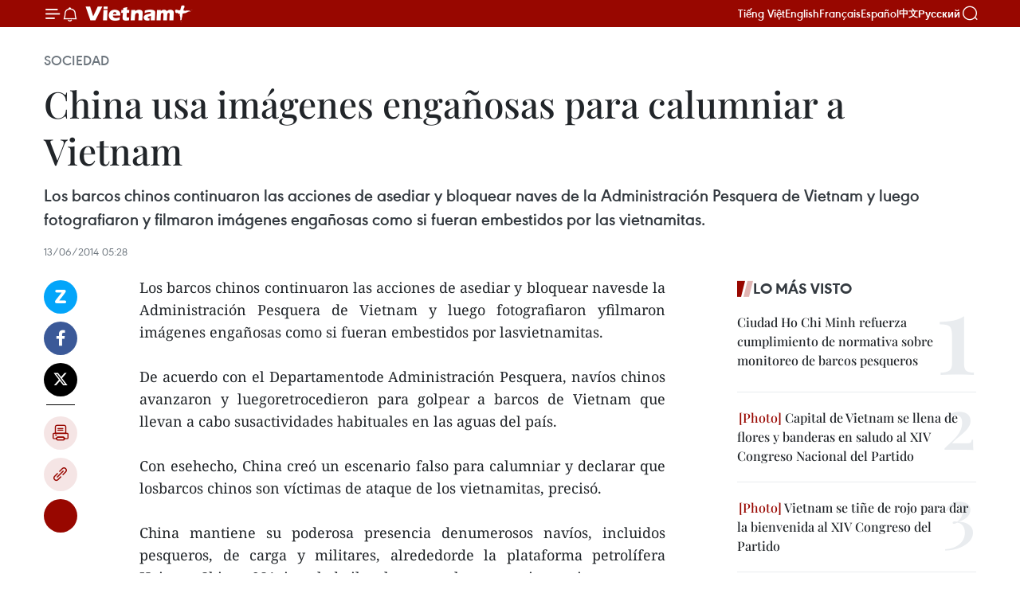

--- FILE ---
content_type: text/html;charset=utf-8
request_url: https://es.vietnamplus.vn/china-usa-imagenes-enganosas-para-calumniar-a-vietnam-post42535.vnp
body_size: 23239
content:
<!DOCTYPE html> <html lang="es" class="es"> <head> <title>China usa imágenes engañosas para calumniar a Vietnam | Vietnam+ (VietnamPlus)</title> <meta name="description" content="Los barcos chinos continuaron las acciones de asediar y bloquear navesde la Administración Pesquera de Vietnam y luego fotografiaron yfilmaron imágenes engañosas como si fueran embestidos por lasvietnamitas. "/> <meta name="keywords" content=""/> <meta name="news_keywords" content=""/> <meta http-equiv="Content-Type" content="text/html; charset=utf-8" /> <meta http-equiv="X-UA-Compatible" content="IE=edge"/> <meta http-equiv="refresh" content="1800" /> <meta name="revisit-after" content="1 days" /> <meta name="viewport" content="width=device-width, initial-scale=1"> <meta http-equiv="content-language" content="vi" /> <meta name="format-detection" content="telephone=no"/> <meta name="format-detection" content="address=no"/> <meta name="apple-mobile-web-app-capable" content="yes"> <meta name="apple-mobile-web-app-status-bar-style" content="black"> <meta name="apple-mobile-web-app-title" content="Vietnam+ (VietnamPlus)"/> <meta name="referrer" content="no-referrer-when-downgrade"/> <link rel="shortcut icon" href="https://media.vietnamplus.vn/assets/web/styles/img/favicon.ico" type="image/x-icon" /> <link rel="preconnect" href="https://media.vietnamplus.vn"/> <link rel="dns-prefetch" href="https://media.vietnamplus.vn"/> <link rel="preconnect" href="//www.google-analytics.com" /> <link rel="preconnect" href="//www.googletagmanager.com" /> <link rel="preconnect" href="//stc.za.zaloapp.com" /> <link rel="preconnect" href="//fonts.googleapis.com" /> <link rel="preconnect" href="//pagead2.googlesyndication.com"/> <link rel="preconnect" href="//tpc.googlesyndication.com"/> <link rel="preconnect" href="//securepubads.g.doubleclick.net"/> <link rel="preconnect" href="//accounts.google.com"/> <link rel="preconnect" href="//adservice.google.com"/> <link rel="preconnect" href="//adservice.google.com.vn"/> <link rel="preconnect" href="//www.googletagservices.com"/> <link rel="preconnect" href="//partner.googleadservices.com"/> <link rel="preconnect" href="//tpc.googlesyndication.com"/> <link rel="preconnect" href="//za.zdn.vn"/> <link rel="preconnect" href="//sp.zalo.me"/> <link rel="preconnect" href="//connect.facebook.net"/> <link rel="preconnect" href="//www.facebook.com"/> <link rel="dns-prefetch" href="//www.google-analytics.com" /> <link rel="dns-prefetch" href="//www.googletagmanager.com" /> <link rel="dns-prefetch" href="//stc.za.zaloapp.com" /> <link rel="dns-prefetch" href="//fonts.googleapis.com" /> <link rel="dns-prefetch" href="//pagead2.googlesyndication.com"/> <link rel="dns-prefetch" href="//tpc.googlesyndication.com"/> <link rel="dns-prefetch" href="//securepubads.g.doubleclick.net"/> <link rel="dns-prefetch" href="//accounts.google.com"/> <link rel="dns-prefetch" href="//adservice.google.com"/> <link rel="dns-prefetch" href="//adservice.google.com.vn"/> <link rel="dns-prefetch" href="//www.googletagservices.com"/> <link rel="dns-prefetch" href="//partner.googleadservices.com"/> <link rel="dns-prefetch" href="//tpc.googlesyndication.com"/> <link rel="dns-prefetch" href="//za.zdn.vn"/> <link rel="dns-prefetch" href="//sp.zalo.me"/> <link rel="dns-prefetch" href="//connect.facebook.net"/> <link rel="dns-prefetch" href="//www.facebook.com"/> <link rel="dns-prefetch" href="//graph.facebook.com"/> <link rel="dns-prefetch" href="//static.xx.fbcdn.net"/> <link rel="dns-prefetch" href="//staticxx.facebook.com"/> <script> var cmsConfig = { domainDesktop: 'https://es.vietnamplus.vn', domainMobile: 'https://es.vietnamplus.vn', domainApi: 'https://es-api.vietnamplus.vn', domainStatic: 'https://media.vietnamplus.vn', domainLog: 'https://es-log.vietnamplus.vn', googleAnalytics: 'G\-TGHDMM2RPP', siteId: 0, pageType: 1, objectId: 42535, adsZone: 374, allowAds: true, adsLazy: true, antiAdblock: true, }; if (window.location.protocol !== 'https:' && window.location.hostname.indexOf('vietnamplus.vn') !== -1) { window.location = 'https://' + window.location.hostname + window.location.pathname + window.location.hash; } var USER_AGENT=window.navigator&&(window.navigator.userAgent||window.navigator.vendor)||window.opera||"",IS_MOBILE=/Android|webOS|iPhone|iPod|BlackBerry|Windows Phone|IEMobile|Mobile Safari|Opera Mini/i.test(USER_AGENT),IS_REDIRECT=!1;function setCookie(e,o,i){var n=new Date,i=(n.setTime(n.getTime()+24*i*60*60*1e3),"expires="+n.toUTCString());document.cookie=e+"="+o+"; "+i+";path=/;"}function getCookie(e){var o=document.cookie.indexOf(e+"="),i=o+e.length+1;return!o&&e!==document.cookie.substring(0,e.length)||-1===o?null:(-1===(e=document.cookie.indexOf(";",i))&&(e=document.cookie.length),unescape(document.cookie.substring(i,e)))}IS_MOBILE&&getCookie("isDesktop")&&(setCookie("isDesktop",1,-1),window.location=window.location.pathname.replace(".amp", ".vnp")+window.location.search,IS_REDIRECT=!0); </script> <script> if(USER_AGENT && USER_AGENT.indexOf("facebot") <= 0 && USER_AGENT.indexOf("facebookexternalhit") <= 0) { var query = ''; var hash = ''; if (window.location.search) query = window.location.search; if (window.location.hash) hash = window.location.hash; var canonicalUrl = 'https://es.vietnamplus.vn/china-usa-imagenes-enganosas-para-calumniar-a-vietnam-post42535.vnp' + query + hash ; var curUrl = decodeURIComponent(window.location.href); if(!location.port && canonicalUrl.startsWith("http") && curUrl != canonicalUrl){ window.location.replace(canonicalUrl); } } </script> <meta property="fb:pages" content="120834779440" /> <meta property="fb:app_id" content="1960985707489919" /> <meta name="author" content="Vietnam+ (VietnamPlus)" /> <meta name="copyright" content="Copyright © 2026 by Vietnam+ (VietnamPlus)" /> <meta name="RATING" content="GENERAL" /> <meta name="GENERATOR" content="Vietnam+ (VietnamPlus)" /> <meta content="Vietnam+ (VietnamPlus)" itemprop="sourceOrganization" name="source"/> <meta content="news" itemprop="genre" name="medium"/> <meta name="robots" content="noarchive, max-image-preview:large, index, follow" /> <meta name="GOOGLEBOT" content="noarchive, max-image-preview:large, index, follow" /> <link rel="canonical" href="https://es.vietnamplus.vn/china-usa-imagenes-enganosas-para-calumniar-a-vietnam-post42535.vnp" /> <meta property="og:site_name" content="Vietnam+ (VietnamPlus)"/> <meta property="og:rich_attachment" content="true"/> <meta property="og:type" content="article"/> <meta property="og:url" content="https://es.vietnamplus.vn/china-usa-imagenes-enganosas-para-calumniar-a-vietnam-post42535.vnp"/> <meta property="og:image" content="https://mediaes.vietnamplus.vn/images/70bfeb50a942ce45c8e8249230c638679cdd7491c23efd454c50511fc3de0dadb2d739e690a62018aa8335f28b320d191f40d956ba3ddaaad3e2959d5200a9dd/a4.jpg.webp"/> <meta property="og:image:width" content="1200"/> <meta property="og:image:height" content="630"/> <meta property="og:title" content="China usa imágenes engañosas para calumniar a Vietnam "/> <meta property="og:description" content="Los barcos chinos continuaron las acciones de asediar y bloquear navesde la Administración Pesquera de Vietnam y luego fotografiaron yfilmaron imágenes engañosas como si fueran embestidos por lasvietnamitas. "/> <meta name="twitter:card" value="summary"/> <meta name="twitter:url" content="https://es.vietnamplus.vn/china-usa-imagenes-enganosas-para-calumniar-a-vietnam-post42535.vnp"/> <meta name="twitter:title" content="China usa imágenes engañosas para calumniar a Vietnam "/> <meta name="twitter:description" content="Los barcos chinos continuaron las acciones de asediar y bloquear navesde la Administración Pesquera de Vietnam y luego fotografiaron yfilmaron imágenes engañosas como si fueran embestidos por lasvietnamitas. "/> <meta name="twitter:image" content="https://mediaes.vietnamplus.vn/images/70bfeb50a942ce45c8e8249230c638679cdd7491c23efd454c50511fc3de0dadb2d739e690a62018aa8335f28b320d191f40d956ba3ddaaad3e2959d5200a9dd/a4.jpg.webp"/> <meta name="twitter:site" content="@Vietnam+ (VietnamPlus)"/> <meta name="twitter:creator" content="@Vietnam+ (VietnamPlus)"/> <meta property="article:publisher" content="https://www.facebook.com/VietnamPlus" /> <meta property="article:tag" content=""/> <meta property="article:section" content="Sociedad" /> <meta property="article:published_time" content="2014-06-13T12:28:00+07:00"/> <meta property="article:modified_time" content="2014-06-13T14:13:48+07:00"/> <script type="application/ld+json"> { "@context": "http://schema.org", "@type": "Organization", "name": "Vietnam+ (VietnamPlus)", "url": "https://es.vietnamplus.vn", "logo": "https://media.vietnamplus.vn/assets/web/styles/img/logo.png", "foundingDate": "2008", "founders": [ { "@type": "Person", "name": "Thông tấn xã Việt Nam (TTXVN)" } ], "address": [ { "@type": "PostalAddress", "streetAddress": "Số 05 Lý Thường Kiệt - Hà Nội - Việt Nam", "addressLocality": "Hà Nội City", "addressRegion": "Northeast", "postalCode": "100000", "addressCountry": "VNM" } ], "contactPoint": [ { "@type": "ContactPoint", "telephone": "+84-243-941-1349", "contactType": "customer service" }, { "@type": "ContactPoint", "telephone": "+84-243-941-1348", "contactType": "customer service" } ], "sameAs": [ "https://www.facebook.com/VietnamPlus", "https://www.tiktok.com/@vietnamplus", "https://twitter.com/vietnamplus", "https://www.youtube.com/c/BaoVietnamPlus" ] } </script> <script type="application/ld+json"> { "@context" : "https://schema.org", "@type" : "WebSite", "name": "Vietnam+ (VietnamPlus)", "url": "https://es.vietnamplus.vn", "alternateName" : "Báo điện tử VIETNAMPLUS, Cơ quan của Thông tấn xã Việt Nam (TTXVN)", "potentialAction": { "@type": "SearchAction", "target": { "@type": "EntryPoint", "urlTemplate": "https://es.vietnamplus.vn/search/?q={search_term_string}" }, "query-input": "required name=search_term_string" } } </script> <script type="application/ld+json"> { "@context":"http://schema.org", "@type":"BreadcrumbList", "itemListElement":[ { "@type":"ListItem", "position":1, "item":{ "@id":"https://es.vietnamplus.vn/sociedad/", "name":"Sociedad" } } ] } </script> <script type="application/ld+json"> { "@context": "http://schema.org", "@type": "NewsArticle", "mainEntityOfPage":{ "@type":"WebPage", "@id":"https://es.vietnamplus.vn/china-usa-imagenes-enganosas-para-calumniar-a-vietnam-post42535.vnp" }, "headline": "China usa imágenes engañosas para calumniar a Vietnam", "description": "Los barcos chinos continuaron las acciones de asediar y bloquear navesde la Administración Pesquera de Vietnam y luego fotografiaron yfilmaron imágenes engañosas como si fueran embestidos por lasvietnamitas.", "image": { "@type": "ImageObject", "url": "https://mediaes.vietnamplus.vn/images/70bfeb50a942ce45c8e8249230c638679cdd7491c23efd454c50511fc3de0dadb2d739e690a62018aa8335f28b320d191f40d956ba3ddaaad3e2959d5200a9dd/a4.jpg.webp", "width" : 1200, "height" : 675 }, "datePublished": "2014-06-13T12:28:00+07:00", "dateModified": "2014-06-13T14:13:48+07:00", "author": { "@type": "Person", "name": "" }, "publisher": { "@type": "Organization", "name": "Vietnam+ (VietnamPlus)", "logo": { "@type": "ImageObject", "url": "https://media.vietnamplus.vn/assets/web/styles/img/logo.png" } } } </script> <link rel="preload" href="https://media.vietnamplus.vn/assets/web/styles/css/main.min-1.0.15.css" as="style"> <link rel="preload" href="https://media.vietnamplus.vn/assets/web/js/main.min-1.0.33.js" as="script"> <link rel="preload" href="https://media.vietnamplus.vn/assets/web/js/detail.min-1.0.15.js" as="script"> <link rel="preload" href="https://common.mcms.one/assets/styles/css/vietnamplus-1.0.0.css" as="style"> <link rel="stylesheet" href="https://common.mcms.one/assets/styles/css/vietnamplus-1.0.0.css"> <link id="cms-style" rel="stylesheet" href="https://media.vietnamplus.vn/assets/web/styles/css/main.min-1.0.15.css"> <style>.infographic-page { overflow-x: hidden;
}</style> <script type="text/javascript"> var _metaOgUrl = 'https://es.vietnamplus.vn/china-usa-imagenes-enganosas-para-calumniar-a-vietnam-post42535.vnp'; var page_title = document.title; var tracked_url = window.location.pathname + window.location.search + window.location.hash; var cate_path = 'sociedad'; if (cate_path.length > 0) { tracked_url = "/" + cate_path + tracked_url; } </script> <script async="" src="https://www.googletagmanager.com/gtag/js?id=G-TGHDMM2RPP"></script> <script> window.dataLayer = window.dataLayer || []; function gtag(){dataLayer.push(arguments);} gtag('js', new Date()); gtag('config', 'G-TGHDMM2RPP', {page_path: tracked_url}); </script> <script>window.dataLayer = window.dataLayer || [];dataLayer.push({'pageCategory': '/sociedad'});</script> <script> window.dataLayer = window.dataLayer || []; dataLayer.push({ 'event': 'Pageview', 'articleId': '42535', 'articleTitle': 'China usa imágenes engañosas para calumniar a Vietnam ', 'articleCategory': 'Sociedad', 'articleAlowAds': true, 'articleType': 'detail', 'articlePublishDate': '2014-06-13T12:28:00+07:00', 'articleThumbnail': 'https://mediaes.vietnamplus.vn/images/70bfeb50a942ce45c8e8249230c638679cdd7491c23efd454c50511fc3de0dadb2d739e690a62018aa8335f28b320d191f40d956ba3ddaaad3e2959d5200a9dd/a4.jpg.webp', 'articleShortUrl': 'https://es.vietnamplus.vn/china-usa-imagenes-enganosas-para-calumniar-a-vietnam-post42535.vnp', 'articleFullUrl': 'https://es.vietnamplus.vn/china-usa-imagenes-enganosas-para-calumniar-a-vietnam-post42535.vnp', }); </script> <script type='text/javascript'> gtag('event', 'article_page',{ 'articleId': '42535', 'articleTitle': 'China usa imágenes engañosas para calumniar a Vietnam ', 'articleCategory': 'Sociedad', 'articleAlowAds': true, 'articleType': 'detail', 'articlePublishDate': '2014-06-13T12:28:00+07:00', 'articleThumbnail': 'https://mediaes.vietnamplus.vn/images/70bfeb50a942ce45c8e8249230c638679cdd7491c23efd454c50511fc3de0dadb2d739e690a62018aa8335f28b320d191f40d956ba3ddaaad3e2959d5200a9dd/a4.jpg.webp', 'articleShortUrl': 'https://es.vietnamplus.vn/china-usa-imagenes-enganosas-para-calumniar-a-vietnam-post42535.vnp', 'articleFullUrl': 'https://es.vietnamplus.vn/china-usa-imagenes-enganosas-para-calumniar-a-vietnam-post42535.vnp', }); </script> <script>(function(w,d,s,l,i){w[l]=w[l]||[];w[l].push({'gtm.start': new Date().getTime(),event:'gtm.js'});var f=d.getElementsByTagName(s)[0], j=d.createElement(s),dl=l!='dataLayer'?'&l='+l:'';j.async=true;j.src= 'https://www.googletagmanager.com/gtm.js?id='+i+dl;f.parentNode.insertBefore(j,f); })(window,document,'script','dataLayer','GTM-5WM58F3N');</script> <script type="text/javascript"> !function(){"use strict";function e(e){var t=!(arguments.length>1&&void 0!==arguments[1])||arguments[1],c=document.createElement("script");c.src=e,t?c.type="module":(c.async=!0,c.type="text/javascript",c.setAttribute("nomodule",""));var n=document.getElementsByTagName("script")[0];n.parentNode.insertBefore(c,n)}!function(t,c){!function(t,c,n){var a,o,r;n.accountId=c,null!==(a=t.marfeel)&&void 0!==a||(t.marfeel={}),null!==(o=(r=t.marfeel).cmd)&&void 0!==o||(r.cmd=[]),t.marfeel.config=n;var i="https://sdk.mrf.io/statics";e("".concat(i,"/marfeel-sdk.js?id=").concat(c),!0),e("".concat(i,"/marfeel-sdk.es5.js?id=").concat(c),!1)}(t,c,arguments.length>2&&void 0!==arguments[2]?arguments[2]:{})}(window,2272,{} )}(); </script> <script async src="https://sp.zalo.me/plugins/sdk.js"></script> </head> <body class="detail-page"> <div id="sdaWeb_SdaMasthead" class="rennab rennab-top" data-platform="1" data-position="Web_SdaMasthead"> </div> <header class=" site-header"> <div class="sticky"> <div class="container"> <i class="ic-menu"></i> <i class="ic-bell"></i> <div id="header-news" class="pick-news hidden" data-source="header-latest-news"></div> <a class="small-logo" href="/" title="Vietnam+ (VietnamPlus)">Vietnam+ (VietnamPlus)</a> <ul class="menu"> <li> <a href="https://www.vietnamplus.vn" title="Tiếng Việt" target="_blank">Tiếng Việt</a> </li> <li> <a href="https://en.vietnamplus.vn" title="English" target="_blank" rel="nofollow">English</a> </li> <li> <a href="https://fr.vietnamplus.vn" title="Français" target="_blank" rel="nofollow">Français</a> </li> <li> <a href="https://es.vietnamplus.vn" title="Español" target="_blank" rel="nofollow">Español</a> </li> <li> <a href="https://zh.vietnamplus.vn" title="中文" target="_blank" rel="nofollow">中文</a> </li> <li> <a href="https://ru.vietnamplus.vn" title="Русский" target="_blank" rel="nofollow">Русский</a> </li> </ul> <div class="search-wrapper"> <i class="ic-search"></i> <input type="text" class="search txtsearch" placeholder="Palabra clave"> </div> </div> </div> </header> <div class="site-body"> <div id="sdaWeb_SdaBackground" class="rennab " data-platform="1" data-position="Web_SdaBackground"> </div> <div class="container"> <div class="breadcrumb breadcrumb-detail"> <h2 class="main"> <a href="https://es.vietnamplus.vn/sociedad/" title="Sociedad" class="active">Sociedad</a> </h2> </div> <div id="sdaWeb_SdaTop" class="rennab " data-platform="1" data-position="Web_SdaTop"> </div> <div class="article"> <h1 class="article__title cms-title "> China usa imágenes engañosas para calumniar a Vietnam </h1> <div class="article__sapo cms-desc"> Los barcos chinos continuaron las acciones de asediar y bloquear naves de la Administración Pesquera de Vietnam y luego fotografiaron y filmaron imágenes engañosas como si fueran embestidos por las vietnamitas. <br> </div> <div id="sdaWeb_SdaArticleAfterSapo" class="rennab " data-platform="1" data-position="Web_SdaArticleAfterSapo"> </div> <div class="article__meta"> <time class="time" datetime="2014-06-13T12:28:00+07:00" data-time="1402637280" data-friendly="false">viernes, junio 13, 2014 12:28</time> <meta class="cms-date" itemprop="datePublished" content="2014-06-13T12:28:00+07:00"> </div> <div class="col"> <div class="main-col content-col"> <div class="article__body zce-content-body cms-body" itemprop="articleBody"> <div class="social-pin sticky article__social"> <a href="javascript:void(0);" class="zl zalo-share-button" title="Zalo" data-href="https://es.vietnamplus.vn/china-usa-imagenes-enganosas-para-calumniar-a-vietnam-post42535.vnp" data-oaid="4486284411240520426" data-layout="1" data-color="blue" data-customize="true">Zalo</a> <a href="javascript:void(0);" class="item fb" data-href="https://es.vietnamplus.vn/china-usa-imagenes-enganosas-para-calumniar-a-vietnam-post42535.vnp" data-rel="facebook" title="Facebook">Facebook</a> <a href="javascript:void(0);" class="item tw" data-href="https://es.vietnamplus.vn/china-usa-imagenes-enganosas-para-calumniar-a-vietnam-post42535.vnp" data-rel="twitter" title="Twitter">Twitter</a> <a href="javascript:void(0);" class="bookmark sendbookmark hidden" onclick="ME.sendBookmark(this, 42535);" data-id="42535" title="Marcador">Marcador</a> <a href="javascript:void(0);" class="print sendprint" title="Print" data-href="/print-42535.html">Imprimir</a> <a href="javascript:void(0);" class="item link" data-href="https://es.vietnamplus.vn/china-usa-imagenes-enganosas-para-calumniar-a-vietnam-post42535.vnp" data-rel="copy" title="Copy link">Copy link</a> <div id='shortenlink-container'></div> </div> <div align="justify"> Los barcos chinos continuaron las acciones de asediar y bloquear navesde la Administración Pesquera de Vietnam y luego fotografiaron yfilmaron imágenes engañosas como si fueran embestidos por lasvietnamitas. <br> <br> De acuerdo con el Departamentode Administración Pesquera, navíos chinos avanzaron y luegoretrocedieron para golpear a barcos de Vietnam que llevan a cabo susactividades habituales en las aguas del país. <br> <br> Con esehecho, China creó un escenario falso para calumniar y declarar que losbarcos chinos son víctimas de ataque de los vietnamitas, precisó. <br> <br> China mantiene su poderosa presencia denumerosos navíos, incluidos pesqueros, de carga y militares, alrededorde la plataforma petrolífera Haiyang Shiyou-981, instalada ilegalmenteen las aguas vietnamitas. <br> <br> Unos 35 barcos de esepaís, protegidos por los de la Policía Marítima, persistieron enobstaculizar los pesqueros vietnamitas que faenaban en el caladerotradicional del país, de 38 a 40 millas náuticas de la posición delequipo perforador. <br> <br> Las naves chinas, desplazadasen grupos, formaron tres círculos para proteger el ingenio, al mismotiempo utilizaron cañones de aguas de alta presión y chocaron contra losbarcos vietnamitas. <br> <br> Ante esas accionesinhumanas, las fuerzas oficiales de Vietnam siguen sus operacioneslegítimas en las aguas jurisdiccionales del país. <br> <br> A principios de mayo, China emplazó de forma perversa la plataformapetrolífera Haiyang Shiyou-981, escoltada por numerosos barcosarmados, naves militares y aviones de combate, en un lugar a 80 millasmarinas dentro de la zona económica exclusiva de Vietnam. <br> <br> Esos navíos acompañantes realizaron agresivos ataques, como el uso decañones de agua de alta presión y choques físicos a las embarcacionesoficiales y civiles de Vietnam, causando múltiples lesiones humanas ypérdidas materiales. <br> <br> Recientemente, el barcochino número 11209 embistió y hundió al pesquero vietnamita DNa 90152pese a que realizaba operaciones normales en su caladero tradicional. <br> <br> A finales de mayo, China ancló esa perforadora ala zona de 15 grados 33 minutos 38 segundos de latitud Norte y 111grados 34 minutos 11 segundos de longitud Este, a 25 millas náuticas alEste -Sureste de la isla de Tri Ton del archipiélago de Hoang Sa(Paracels) de Vietnam y a 23 millas náuticas al Este-Noreste de laubicación anterior, pero todavía dentro de la aguas jurisdiccionales deVietnam. <br> – VNA
</div> <div id="sdaWeb_SdaArticleAfterBody" class="rennab " data-platform="1" data-position="Web_SdaArticleAfterBody"> </div> </div> <div id="sdaWeb_SdaArticleAfterTag" class="rennab " data-platform="1" data-position="Web_SdaArticleAfterTag"> </div> <div class="wrap-social"> <div class="social-pin article__social"> <a href="javascript:void(0);" class="zl zalo-share-button" title="Zalo" data-href="https://es.vietnamplus.vn/china-usa-imagenes-enganosas-para-calumniar-a-vietnam-post42535.vnp" data-oaid="4486284411240520426" data-layout="1" data-color="blue" data-customize="true">Zalo</a> <a href="javascript:void(0);" class="item fb" data-href="https://es.vietnamplus.vn/china-usa-imagenes-enganosas-para-calumniar-a-vietnam-post42535.vnp" data-rel="facebook" title="Facebook">Facebook</a> <a href="javascript:void(0);" class="item tw" data-href="https://es.vietnamplus.vn/china-usa-imagenes-enganosas-para-calumniar-a-vietnam-post42535.vnp" data-rel="twitter" title="Twitter">Twitter</a> <a href="javascript:void(0);" class="bookmark sendbookmark hidden" onclick="ME.sendBookmark(this, 42535);" data-id="42535" title="Marcador">Marcador</a> <a href="javascript:void(0);" class="print sendprint" title="Print" data-href="/print-42535.html">Imprimir</a> <a href="javascript:void(0);" class="item link" data-href="https://es.vietnamplus.vn/china-usa-imagenes-enganosas-para-calumniar-a-vietnam-post42535.vnp" data-rel="copy" title="Copy link">Copy link</a> <div id='shortenlink-container'></div> </div> <a href="https://news.google.com/publications/CAAqBwgKMN-18wowlLWFAw?hl=vi&gl=VN&ceid=VN%3Avi" class="google-news" target="_blank" title="Google News">Seguir VietnamPlus</a> </div> <div id="sdaWeb_SdaArticleAfterBody1" class="rennab " data-platform="1" data-position="Web_SdaArticleAfterBody1"> </div> <div id="sdaWeb_SdaArticleAfterBody2" class="rennab " data-platform="1" data-position="Web_SdaArticleAfterBody2"> </div> <div class="timeline secondary"> <h3 class="box-heading"> <a href="https://es.vietnamplus.vn/sociedad/" title="Sociedad" class="title"> Ver más </a> </h3> <div class="box-content content-list" data-source="recommendation-374"> <article class="story" data-id="231854"> <figure class="story__thumb"> <a class="cms-link" href="https://es.vietnamplus.vn/presidente-parlamentario-entrega-obsequios-a-familias-beneficiarias-de-politicas-sociales-en-can-tho-post231854.vnp" title="Presidente parlamentario entrega obsequios a familias beneficiarias de políticas sociales en Can Tho"> <img class="lazyload" src="[data-uri]" data-src="https://mediaes.vietnamplus.vn/images/[base64]/vna-potal-chu-tich-quoc-hoi-tham-chuc-tet-va-tang-qua-cho-cac-gia-dinh-chinh-sach-tai-thanh-pho-can-tho-8563513.jpg.webp" data-srcset="https://mediaes.vietnamplus.vn/images/[base64]/vna-potal-chu-tich-quoc-hoi-tham-chuc-tet-va-tang-qua-cho-cac-gia-dinh-chinh-sach-tai-thanh-pho-can-tho-8563513.jpg.webp 1x, https://mediaes.vietnamplus.vn/images/[base64]/vna-potal-chu-tich-quoc-hoi-tham-chuc-tet-va-tang-qua-cho-cac-gia-dinh-chinh-sach-tai-thanh-pho-can-tho-8563513.jpg.webp 2x" alt="El presidente de la Asamblea Nacional, Tran Thanh Man, entrega obsequios a familias beneficiadas de políticas preferenciales en el barrio de Binh Thuy, ciudad de Can Tho. (Foto: VNA)"> <noscript><img src="https://mediaes.vietnamplus.vn/images/[base64]/vna-potal-chu-tich-quoc-hoi-tham-chuc-tet-va-tang-qua-cho-cac-gia-dinh-chinh-sach-tai-thanh-pho-can-tho-8563513.jpg.webp" srcset="https://mediaes.vietnamplus.vn/images/[base64]/vna-potal-chu-tich-quoc-hoi-tham-chuc-tet-va-tang-qua-cho-cac-gia-dinh-chinh-sach-tai-thanh-pho-can-tho-8563513.jpg.webp 1x, https://mediaes.vietnamplus.vn/images/[base64]/vna-potal-chu-tich-quoc-hoi-tham-chuc-tet-va-tang-qua-cho-cac-gia-dinh-chinh-sach-tai-thanh-pho-can-tho-8563513.jpg.webp 2x" alt="El presidente de la Asamblea Nacional, Tran Thanh Man, entrega obsequios a familias beneficiadas de políticas preferenciales en el barrio de Binh Thuy, ciudad de Can Tho. (Foto: VNA)" class="image-fallback"></noscript> </a> </figure> <h2 class="story__heading" data-tracking="231854"> <a class=" cms-link" href="https://es.vietnamplus.vn/presidente-parlamentario-entrega-obsequios-a-familias-beneficiarias-de-politicas-sociales-en-can-tho-post231854.vnp" title="Presidente parlamentario entrega obsequios a familias beneficiarias de políticas sociales en Can Tho"> Presidente parlamentario entrega obsequios a familias beneficiarias de políticas sociales en Can Tho </a> </h2> <time class="time" datetime="2026-01-30T19:43:20+07:00" data-time="1769777000"> 30/01/2026 19:43 </time> <div class="story__summary story__shorten"> <p>Con motivo del Año Nuevo Lunar (Tet), el presidente de la Asamblea Nacional, Tran Thanh Man, visitó y entregó hoy obsequios a familias beneficiarias de políticas sociales en el barrio de Binh Thuy, ciudad de Can Tho.</p> </div> </article> <article class="story" data-id="231853"> <figure class="story__thumb"> <a class="cms-link" href="https://es.vietnamplus.vn/procesan-a-nguyen-dinh-thang-por-el-delito-de-terrorismo-post231853.vnp" title="Procesan a Nguyen Dinh Thang por el delito de “terrorismo”"> <img class="lazyload" src="[data-uri]" data-src="https://mediaes.vietnamplus.vn/images/35d1602a65af42d94dd7fb97a88ad87bc94bc53f2ba8f14b9c38c6e1e2dcfe4c85dbf86d93f09a11c8d29c592dfe6302f44ef1d150b8b3771776b52bfdb80c04/nguyen-dinh-thang.jpg.webp" data-srcset="https://mediaes.vietnamplus.vn/images/35d1602a65af42d94dd7fb97a88ad87bc94bc53f2ba8f14b9c38c6e1e2dcfe4c85dbf86d93f09a11c8d29c592dfe6302f44ef1d150b8b3771776b52bfdb80c04/nguyen-dinh-thang.jpg.webp 1x, https://mediaes.vietnamplus.vn/images/437f157724f41eaf606b7b36c91f78a7c94bc53f2ba8f14b9c38c6e1e2dcfe4c85dbf86d93f09a11c8d29c592dfe6302f44ef1d150b8b3771776b52bfdb80c04/nguyen-dinh-thang.jpg.webp 2x" alt="El imputado Nguyen Dinh Thang. (Foto: Ministerio de Seguridad Pública)"> <noscript><img src="https://mediaes.vietnamplus.vn/images/35d1602a65af42d94dd7fb97a88ad87bc94bc53f2ba8f14b9c38c6e1e2dcfe4c85dbf86d93f09a11c8d29c592dfe6302f44ef1d150b8b3771776b52bfdb80c04/nguyen-dinh-thang.jpg.webp" srcset="https://mediaes.vietnamplus.vn/images/35d1602a65af42d94dd7fb97a88ad87bc94bc53f2ba8f14b9c38c6e1e2dcfe4c85dbf86d93f09a11c8d29c592dfe6302f44ef1d150b8b3771776b52bfdb80c04/nguyen-dinh-thang.jpg.webp 1x, https://mediaes.vietnamplus.vn/images/437f157724f41eaf606b7b36c91f78a7c94bc53f2ba8f14b9c38c6e1e2dcfe4c85dbf86d93f09a11c8d29c592dfe6302f44ef1d150b8b3771776b52bfdb80c04/nguyen-dinh-thang.jpg.webp 2x" alt="El imputado Nguyen Dinh Thang. (Foto: Ministerio de Seguridad Pública)" class="image-fallback"></noscript> </a> </figure> <h2 class="story__heading" data-tracking="231853"> <a class=" cms-link" href="https://es.vietnamplus.vn/procesan-a-nguyen-dinh-thang-por-el-delito-de-terrorismo-post231853.vnp" title="Procesan a Nguyen Dinh Thang por el delito de “terrorismo”"> Procesan a Nguyen Dinh Thang por el delito de “terrorismo” </a> </h2> <time class="time" datetime="2026-01-30T17:36:34+07:00" data-time="1769769394"> 30/01/2026 17:36 </time> <div class="story__summary story__shorten"> <p>La Agencia de Investigación de la Policía de la provincia vietnamita de Dak Lak decidió hoy iniciar proceso penal y emitió la orden de detención preventiva contra Nguyen Dinh Thang por el delito de “terrorismo”, según lo estipulado en la cláusula 2 del artículo 299 del Código Penal.</p> </div> </article> <article class="story" data-id="231852"> <figure class="story__thumb"> <a class="cms-link" href="https://es.vietnamplus.vn/vicepremier-vietnamita-inspecciona-los-preparativos-para-feria-de-primavera-2026-post231852.vnp" title="Vicepremier vietnamita inspecciona los preparativos para Feria de Primavera 2026"> <img class="lazyload" src="[data-uri]" data-src="https://mediaes.vietnamplus.vn/images/[base64]/att-kshadrkrx6rimg6-hsq-8jwcfp-6zysmurfzfn-id6s-20260130141623.jpg.webp" data-srcset="https://mediaes.vietnamplus.vn/images/[base64]/att-kshadrkrx6rimg6-hsq-8jwcfp-6zysmurfzfn-id6s-20260130141623.jpg.webp 1x, https://mediaes.vietnamplus.vn/images/[base64]/att-kshadrkrx6rimg6-hsq-8jwcfp-6zysmurfzfn-id6s-20260130141623.jpg.webp 2x" alt="El viceprimer ministro vietnamita Bui Thanh Son, jefe del Comité Directivo de Ferias Nacionales, inspecciona los avances en la organización de la primera Feria de Primavera 2026 en Hanoi. (Fuente: VNA)"> <noscript><img src="https://mediaes.vietnamplus.vn/images/[base64]/att-kshadrkrx6rimg6-hsq-8jwcfp-6zysmurfzfn-id6s-20260130141623.jpg.webp" srcset="https://mediaes.vietnamplus.vn/images/[base64]/att-kshadrkrx6rimg6-hsq-8jwcfp-6zysmurfzfn-id6s-20260130141623.jpg.webp 1x, https://mediaes.vietnamplus.vn/images/[base64]/att-kshadrkrx6rimg6-hsq-8jwcfp-6zysmurfzfn-id6s-20260130141623.jpg.webp 2x" alt="El viceprimer ministro vietnamita Bui Thanh Son, jefe del Comité Directivo de Ferias Nacionales, inspecciona los avances en la organización de la primera Feria de Primavera 2026 en Hanoi. (Fuente: VNA)" class="image-fallback"></noscript> </a> </figure> <h2 class="story__heading" data-tracking="231852"> <a class=" cms-link" href="https://es.vietnamplus.vn/vicepremier-vietnamita-inspecciona-los-preparativos-para-feria-de-primavera-2026-post231852.vnp" title="Vicepremier vietnamita inspecciona los preparativos para Feria de Primavera 2026"> Vicepremier vietnamita inspecciona los preparativos para Feria de Primavera 2026 </a> </h2> <time class="time" datetime="2026-01-30T17:17:46+07:00" data-time="1769768266"> 30/01/2026 17:17 </time> <div class="story__summary story__shorten"> <p>El viceprimer ministro vietnamita Bui Thanh Son, jefe del Comité Directivo de Ferias Nacionales, inspeccionó hoy los avances en la organización de la primera Feria de Primavera 2026 en Hanoi.</p> </div> </article> <article class="story" data-id="231848"> <figure class="story__thumb"> <a class="cms-link" href="https://es.vietnamplus.vn/periodico-australiano-destaca-la-experiencia-en-el-tren-cinco-puertas-de-hanoi-post231848.vnp" title="Periódico australiano destaca la experiencia en el tren &#34;Cinco Puertas de Hanoi&#34;"> <img class="lazyload" src="[data-uri]" data-src="https://mediaes.vietnamplus.vn/images/08d6e2591940e2cafa2768324419a39580dcb4a229a8a3d4a7ac9ca325f8fa403de83bfe7b44c030b22d0bdd94075bf3dbf4f76d0fec49e9f83a3613c76bbde5/ha-noi-300126.jpg.webp" data-srcset="https://mediaes.vietnamplus.vn/images/08d6e2591940e2cafa2768324419a39580dcb4a229a8a3d4a7ac9ca325f8fa403de83bfe7b44c030b22d0bdd94075bf3dbf4f76d0fec49e9f83a3613c76bbde5/ha-noi-300126.jpg.webp 1x, https://mediaes.vietnamplus.vn/images/3973adb3d112c9d066e2764ecec202f180dcb4a229a8a3d4a7ac9ca325f8fa403de83bfe7b44c030b22d0bdd94075bf3dbf4f76d0fec49e9f83a3613c76bbde5/ha-noi-300126.jpg.webp 2x" alt="El artículo en el diario &#34;The Australian&#34;."> <noscript><img src="https://mediaes.vietnamplus.vn/images/08d6e2591940e2cafa2768324419a39580dcb4a229a8a3d4a7ac9ca325f8fa403de83bfe7b44c030b22d0bdd94075bf3dbf4f76d0fec49e9f83a3613c76bbde5/ha-noi-300126.jpg.webp" srcset="https://mediaes.vietnamplus.vn/images/08d6e2591940e2cafa2768324419a39580dcb4a229a8a3d4a7ac9ca325f8fa403de83bfe7b44c030b22d0bdd94075bf3dbf4f76d0fec49e9f83a3613c76bbde5/ha-noi-300126.jpg.webp 1x, https://mediaes.vietnamplus.vn/images/3973adb3d112c9d066e2764ecec202f180dcb4a229a8a3d4a7ac9ca325f8fa403de83bfe7b44c030b22d0bdd94075bf3dbf4f76d0fec49e9f83a3613c76bbde5/ha-noi-300126.jpg.webp 2x" alt="El artículo en el diario &#34;The Australian&#34;." class="image-fallback"></noscript> </a> </figure> <h2 class="story__heading" data-tracking="231848"> <a class=" cms-link" href="https://es.vietnamplus.vn/periodico-australiano-destaca-la-experiencia-en-el-tren-cinco-puertas-de-hanoi-post231848.vnp" title="Periódico australiano destaca la experiencia en el tren &#34;Cinco Puertas de Hanoi&#34;"> Periódico australiano destaca la experiencia en el tren "Cinco Puertas de Hanoi" </a> </h2> <time class="time" datetime="2026-01-30T16:56:27+07:00" data-time="1769766987"> 30/01/2026 16:56 </time> <div class="story__summary story__shorten"> <p>El diario “The Australian” publicó recientemente un artículo de Neil Melloy, quien resalta que el nuevo tren turístico Cinco Puertas de Hanoi ofrece una perspectiva renovada de la famosa "Calle del Tren" de Vietnam, una ruta que ha generado miles de TikToks y Reels de Instagram, y que atrae a quienes buscan una experiencia única de viaje. Este recorrido permite a los visitantes disfrutar de la experiencia de sentarse cerca de la vía férrea principal de Hanoi, mientras exploran la cultura local.</p> </div> </article> <article class="story" data-id="231827"> <figure class="story__thumb"> <a class="cms-link" href="https://es.vietnamplus.vn/aceleran-despacho-de-mercancias-en-puertas-fronterizas-de-vietnam-y-china-ante-cercania-del-tet-post231827.vnp" title="Aceleran despacho de mercancías en puertas fronterizas de Vietnam y China ante cercanía del Tet"> <img class="lazyload" src="[data-uri]" data-src="https://mediaes.vietnamplus.vn/images/08d6e2591940e2cafa2768324419a3955a8596ece0ec9b99c11aee8d9c54b956de231e4a3820d2ff5738bbd86deb0225dbf4f76d0fec49e9f83a3613c76bbde5/huu-nghi-quan.jpg.webp" data-srcset="https://mediaes.vietnamplus.vn/images/08d6e2591940e2cafa2768324419a3955a8596ece0ec9b99c11aee8d9c54b956de231e4a3820d2ff5738bbd86deb0225dbf4f76d0fec49e9f83a3613c76bbde5/huu-nghi-quan.jpg.webp 1x, https://mediaes.vietnamplus.vn/images/3973adb3d112c9d066e2764ecec202f15a8596ece0ec9b99c11aee8d9c54b956de231e4a3820d2ff5738bbd86deb0225dbf4f76d0fec49e9f83a3613c76bbde5/huu-nghi-quan.jpg.webp 2x" alt="En la puerta fronteriza Youyi Guan-Huu Nghi entre China y Vietnam (Fuente: VNA)"> <noscript><img src="https://mediaes.vietnamplus.vn/images/08d6e2591940e2cafa2768324419a3955a8596ece0ec9b99c11aee8d9c54b956de231e4a3820d2ff5738bbd86deb0225dbf4f76d0fec49e9f83a3613c76bbde5/huu-nghi-quan.jpg.webp" srcset="https://mediaes.vietnamplus.vn/images/08d6e2591940e2cafa2768324419a3955a8596ece0ec9b99c11aee8d9c54b956de231e4a3820d2ff5738bbd86deb0225dbf4f76d0fec49e9f83a3613c76bbde5/huu-nghi-quan.jpg.webp 1x, https://mediaes.vietnamplus.vn/images/3973adb3d112c9d066e2764ecec202f15a8596ece0ec9b99c11aee8d9c54b956de231e4a3820d2ff5738bbd86deb0225dbf4f76d0fec49e9f83a3613c76bbde5/huu-nghi-quan.jpg.webp 2x" alt="En la puerta fronteriza Youyi Guan-Huu Nghi entre China y Vietnam (Fuente: VNA)" class="image-fallback"></noscript> </a> </figure> <h2 class="story__heading" data-tracking="231827"> <a class=" cms-link" href="https://es.vietnamplus.vn/aceleran-despacho-de-mercancias-en-puertas-fronterizas-de-vietnam-y-china-ante-cercania-del-tet-post231827.vnp" title="Aceleran despacho de mercancías en puertas fronterizas de Vietnam y China ante cercanía del Tet"> Aceleran despacho de mercancías en puertas fronterizas de Vietnam y China ante cercanía del Tet </a> </h2> <time class="time" datetime="2026-01-30T11:27:06+07:00" data-time="1769747226"> 30/01/2026 11:27 </time> <div class="story__summary story__shorten"> <p>Las actividades de despacho aduanero en el paso fronterizo de Youyi Guan de China y la puerta fronteriza de Huu Nghi de Vietnam se están acelerando a medida que se acerca el Año Nuevo Lunar (Tet), con un fuerte aumento del flujo de vehículos de entrada y salida.</p> </div> </article> <div id="sdaWeb_SdaNative1" class="rennab " data-platform="1" data-position="Web_SdaNative1"> </div> <article class="story" data-id="231784"> <figure class="story__thumb"> <a class="cms-link" href="https://es.vietnamplus.vn/xiv-congreso-del-partido-materializar-el-objetivo-de-formar-recursos-humanos-post231784.vnp" title="XIV Congreso del Partido: Materializar el objetivo de formar recursos humanos"> <img class="lazyload" src="[data-uri]" data-src="https://mediaes.vietnamplus.vn/images/a1af0e25a1124e034d52602711cf572eca8e65da11030913758d31c8a871131630110d138452398a00112c06852baf74376f9ead7e2f4667166d8f98b8e681e2/312976-vbn-1.jpg.webp" data-srcset="https://mediaes.vietnamplus.vn/images/a1af0e25a1124e034d52602711cf572eca8e65da11030913758d31c8a871131630110d138452398a00112c06852baf74376f9ead7e2f4667166d8f98b8e681e2/312976-vbn-1.jpg.webp 1x, https://mediaes.vietnamplus.vn/images/6975f8604fb2a7f29e25e1e8a6482cc7ca8e65da11030913758d31c8a871131630110d138452398a00112c06852baf74376f9ead7e2f4667166d8f98b8e681e2/312976-vbn-1.jpg.webp 2x" alt="XIV Congreso del Partido: Materializar el objetivo de formar recursos humanos"> <noscript><img src="https://mediaes.vietnamplus.vn/images/a1af0e25a1124e034d52602711cf572eca8e65da11030913758d31c8a871131630110d138452398a00112c06852baf74376f9ead7e2f4667166d8f98b8e681e2/312976-vbn-1.jpg.webp" srcset="https://mediaes.vietnamplus.vn/images/a1af0e25a1124e034d52602711cf572eca8e65da11030913758d31c8a871131630110d138452398a00112c06852baf74376f9ead7e2f4667166d8f98b8e681e2/312976-vbn-1.jpg.webp 1x, https://mediaes.vietnamplus.vn/images/6975f8604fb2a7f29e25e1e8a6482cc7ca8e65da11030913758d31c8a871131630110d138452398a00112c06852baf74376f9ead7e2f4667166d8f98b8e681e2/312976-vbn-1.jpg.webp 2x" alt="XIV Congreso del Partido: Materializar el objetivo de formar recursos humanos" class="image-fallback"></noscript> </a> </figure> <h2 class="story__heading" data-tracking="231784"> <a class=" cms-link" href="https://es.vietnamplus.vn/xiv-congreso-del-partido-materializar-el-objetivo-de-formar-recursos-humanos-post231784.vnp" title="XIV Congreso del Partido: Materializar el objetivo de formar recursos humanos"> <i class="ic-video"></i> XIV Congreso del Partido: Materializar el objetivo de formar recursos humanos </a> </h2> <time class="time" datetime="2026-01-30T08:00:00+07:00" data-time="1769734800"> 30/01/2026 08:00 </time> <div class="story__summary story__shorten"> <p>La Resolución del XIV Congreso Nacional del Partido establece como objetivo que, para el año 2030, entre el 35% y el 40% de la fuerza laboral cuente con títulos o certificados de formación.</p> </div> </article> <article class="story" data-id="231780"> <figure class="story__thumb"> <a class="cms-link" href="https://es.vietnamplus.vn/huella-del-presidente-ho-chi-minh-en-birskra-una-muestra-vivida-de-amistad-vietnam-argelia-post231780.vnp" title="Huella del Presidente Ho Chi Minh en Birskra, una muestra vívida de amistad Vietnam - Argelia"> <img class="lazyload" src="[data-uri]" data-src="https://mediaes.vietnamplus.vn/images/[base64]/vna-potal-dau-an-chu-tich-ho-chi-minh-tai-biskra-bieu-tuong-song-dong-cua-tinh-huu-nghi-viet-nam-algeria-855746129-9-23-42.jpg.webp" data-srcset="https://mediaes.vietnamplus.vn/images/[base64]/vna-potal-dau-an-chu-tich-ho-chi-minh-tai-biskra-bieu-tuong-song-dong-cua-tinh-huu-nghi-viet-nam-algeria-855746129-9-23-42.jpg.webp 1x, https://mediaes.vietnamplus.vn/images/[base64]/vna-potal-dau-an-chu-tich-ho-chi-minh-tai-biskra-bieu-tuong-song-dong-cua-tinh-huu-nghi-viet-nam-algeria-855746129-9-23-42.jpg.webp 2x" alt="En el Hotel Trans Atlantic. (Fuente: VNA)"> <noscript><img src="https://mediaes.vietnamplus.vn/images/[base64]/vna-potal-dau-an-chu-tich-ho-chi-minh-tai-biskra-bieu-tuong-song-dong-cua-tinh-huu-nghi-viet-nam-algeria-855746129-9-23-42.jpg.webp" srcset="https://mediaes.vietnamplus.vn/images/[base64]/vna-potal-dau-an-chu-tich-ho-chi-minh-tai-biskra-bieu-tuong-song-dong-cua-tinh-huu-nghi-viet-nam-algeria-855746129-9-23-42.jpg.webp 1x, https://mediaes.vietnamplus.vn/images/[base64]/vna-potal-dau-an-chu-tich-ho-chi-minh-tai-biskra-bieu-tuong-song-dong-cua-tinh-huu-nghi-viet-nam-algeria-855746129-9-23-42.jpg.webp 2x" alt="En el Hotel Trans Atlantic. (Fuente: VNA)" class="image-fallback"></noscript> </a> </figure> <h2 class="story__heading" data-tracking="231780"> <a class=" cms-link" href="https://es.vietnamplus.vn/huella-del-presidente-ho-chi-minh-en-birskra-una-muestra-vivida-de-amistad-vietnam-argelia-post231780.vnp" title="Huella del Presidente Ho Chi Minh en Birskra, una muestra vívida de amistad Vietnam - Argelia"> Huella del Presidente Ho Chi Minh en Birskra, una muestra vívida de amistad Vietnam - Argelia </a> </h2> <time class="time" datetime="2026-01-29T11:33:16+07:00" data-time="1769661196"> 29/01/2026 11:33 </time> <div class="story__summary story__shorten"> <p>El AN Hotel en Biskra conserva la memoria de la visita del Presidente Ho Chi Minh en 1946, símbolo de la amistad Vietnam-Argelia.</p> </div> </article> <article class="story" data-id="231750"> <figure class="story__thumb"> <a class="cms-link" href="https://es.vietnamplus.vn/presidente-vietnamita-rinde-tributo-a-exlideres-del-partido-y-el-estado-con-motivo-del-tet-post231750.vnp" title="Presidente vietnamita rinde tributo a exlíderes del Partido y el Estado con motivo del Tet"> <img class="lazyload" src="[data-uri]" data-src="https://mediaes.vietnamplus.vn/images/[base64]/vna-potal-chu-tich-nuoc-luong-cuong-tham-chuc-tet-nguyen-lanh-dao-dang-nha-nuoc-8556527.jpg.webp" data-srcset="https://mediaes.vietnamplus.vn/images/[base64]/vna-potal-chu-tich-nuoc-luong-cuong-tham-chuc-tet-nguyen-lanh-dao-dang-nha-nuoc-8556527.jpg.webp 1x, https://mediaes.vietnamplus.vn/images/[base64]/vna-potal-chu-tich-nuoc-luong-cuong-tham-chuc-tet-nguyen-lanh-dao-dang-nha-nuoc-8556527.jpg.webp 2x" alt="El presidente vietnamita, Luong Cuong, visita y felicita el Año Nuevo a los familiares del presidente del Consejo de Estado, Vo Chi Cong.(Fuente: VNA)"> <noscript><img src="https://mediaes.vietnamplus.vn/images/[base64]/vna-potal-chu-tich-nuoc-luong-cuong-tham-chuc-tet-nguyen-lanh-dao-dang-nha-nuoc-8556527.jpg.webp" srcset="https://mediaes.vietnamplus.vn/images/[base64]/vna-potal-chu-tich-nuoc-luong-cuong-tham-chuc-tet-nguyen-lanh-dao-dang-nha-nuoc-8556527.jpg.webp 1x, https://mediaes.vietnamplus.vn/images/[base64]/vna-potal-chu-tich-nuoc-luong-cuong-tham-chuc-tet-nguyen-lanh-dao-dang-nha-nuoc-8556527.jpg.webp 2x" alt="El presidente vietnamita, Luong Cuong, visita y felicita el Año Nuevo a los familiares del presidente del Consejo de Estado, Vo Chi Cong.(Fuente: VNA)" class="image-fallback"></noscript> </a> </figure> <h2 class="story__heading" data-tracking="231750"> <a class=" cms-link" href="https://es.vietnamplus.vn/presidente-vietnamita-rinde-tributo-a-exlideres-del-partido-y-el-estado-con-motivo-del-tet-post231750.vnp" title="Presidente vietnamita rinde tributo a exlíderes del Partido y el Estado con motivo del Tet"> Presidente vietnamita rinde tributo a exlíderes del Partido y el Estado con motivo del Tet </a> </h2> <time class="time" datetime="2026-01-28T17:06:20+07:00" data-time="1769594780"> 28/01/2026 17:06 </time> <div class="story__summary story__shorten"> <p>En el marco de las celebraciones del Tet (Año Nuevo Lunar) 2026, el presidente de Vietnam, Luong Cuong, visitó en Ciudad Ho Chi Minh a sus predecesores Nguyen Minh Triet y Truong Tan Sang, rindió homenaje a extintos líderes del Partido y el Estado, además de visitar a sus familias.</p> </div> </article> <article class="story" data-id="231748"> <figure class="story__thumb"> <a class="cms-link" href="https://es.vietnamplus.vn/lider-partidista-pide-esfuerzos-continuos-para-llevar-a-cao-bang-a-un-desarrollo-firme-post231748.vnp" title="Líder partidista pide esfuerzos continuos para llevar a Cao Bang a un desarrollo firme"> <img class="lazyload" src="[data-uri]" data-src="https://mediaes.vietnamplus.vn/images/[base64]/vna-potal-tong-bi-thu-to-lam-gap-mat-noi-chuyen-voi-nhan-dan-cac-dan-toc-tinh-cao-bang-8556397.jpg.webp" data-srcset="https://mediaes.vietnamplus.vn/images/[base64]/vna-potal-tong-bi-thu-to-lam-gap-mat-noi-chuyen-voi-nhan-dan-cac-dan-toc-tinh-cao-bang-8556397.jpg.webp 1x, https://mediaes.vietnamplus.vn/images/[base64]/vna-potal-tong-bi-thu-to-lam-gap-mat-noi-chuyen-voi-nhan-dan-cac-dan-toc-tinh-cao-bang-8556397.jpg.webp 2x" alt="El secretario general del Partido, To Lam, con personas de diversos grupos étnicos en la provincia de Cao Bang. (Foto: VNA)"> <noscript><img src="https://mediaes.vietnamplus.vn/images/[base64]/vna-potal-tong-bi-thu-to-lam-gap-mat-noi-chuyen-voi-nhan-dan-cac-dan-toc-tinh-cao-bang-8556397.jpg.webp" srcset="https://mediaes.vietnamplus.vn/images/[base64]/vna-potal-tong-bi-thu-to-lam-gap-mat-noi-chuyen-voi-nhan-dan-cac-dan-toc-tinh-cao-bang-8556397.jpg.webp 1x, https://mediaes.vietnamplus.vn/images/[base64]/vna-potal-tong-bi-thu-to-lam-gap-mat-noi-chuyen-voi-nhan-dan-cac-dan-toc-tinh-cao-bang-8556397.jpg.webp 2x" alt="El secretario general del Partido, To Lam, con personas de diversos grupos étnicos en la provincia de Cao Bang. (Foto: VNA)" class="image-fallback"></noscript> </a> </figure> <h2 class="story__heading" data-tracking="231748"> <a class=" cms-link" href="https://es.vietnamplus.vn/lider-partidista-pide-esfuerzos-continuos-para-llevar-a-cao-bang-a-un-desarrollo-firme-post231748.vnp" title="Líder partidista pide esfuerzos continuos para llevar a Cao Bang a un desarrollo firme"> Líder partidista pide esfuerzos continuos para llevar a Cao Bang a un desarrollo firme </a> </h2> <time class="time" datetime="2026-01-28T16:59:13+07:00" data-time="1769594353"> 28/01/2026 16:59 </time> <div class="story__summary story__shorten"> <p>El secretario general del Partido Comunista de Vietnam, To Lam, pidió hoy a las autoridades y las etnias ubicadas en la provincia de Cao Bang que continúen unidos para llevar a la localidad a un desarrollo fuerte en el futuro.</p> </div> </article> <article class="story" data-id="231738"> <figure class="story__thumb"> <a class="cms-link" href="https://es.vietnamplus.vn/ministerio-de-defensa-de-vietnam-informa-sobre-accidente-de-avion-militar-en-dak-lak-post231738.vnp" title="Ministerio de Defensa de Vietnam informa sobre accidente de avión militar en Dak Lak"> <img class="lazyload" src="[data-uri]" data-src="https://mediaes.vietnamplus.vn/images/[base64]/khu-vuc-vung-nui-noi-xay-ra-vu-roi-may-bay-quan-su-anh-phat.jpg.webp" data-srcset="https://mediaes.vietnamplus.vn/images/[base64]/khu-vuc-vung-nui-noi-xay-ra-vu-roi-may-bay-quan-su-anh-phat.jpg.webp 1x, https://mediaes.vietnamplus.vn/images/[base64]/khu-vuc-vung-nui-noi-xay-ra-vu-roi-may-bay-quan-su-anh-phat.jpg.webp 2x" alt="Zona donde ocurrió el accidente. (Foto: VNA)"> <noscript><img src="https://mediaes.vietnamplus.vn/images/[base64]/khu-vuc-vung-nui-noi-xay-ra-vu-roi-may-bay-quan-su-anh-phat.jpg.webp" srcset="https://mediaes.vietnamplus.vn/images/[base64]/khu-vuc-vung-nui-noi-xay-ra-vu-roi-may-bay-quan-su-anh-phat.jpg.webp 1x, https://mediaes.vietnamplus.vn/images/[base64]/khu-vuc-vung-nui-noi-xay-ra-vu-roi-may-bay-quan-su-anh-phat.jpg.webp 2x" alt="Zona donde ocurrió el accidente. (Foto: VNA)" class="image-fallback"></noscript> </a> </figure> <h2 class="story__heading" data-tracking="231738"> <a class=" cms-link" href="https://es.vietnamplus.vn/ministerio-de-defensa-de-vietnam-informa-sobre-accidente-de-avion-militar-en-dak-lak-post231738.vnp" title="Ministerio de Defensa de Vietnam informa sobre accidente de avión militar en Dak Lak"> Ministerio de Defensa de Vietnam informa sobre accidente de avión militar en Dak Lak </a> </h2> <time class="time" datetime="2026-01-28T15:06:19+07:00" data-time="1769587579"> 28/01/2026 15:06 </time> <div class="story__summary story__shorten"> <p>Un avión militar Yak-130 se estrelló en la provincia vietnamita de Dak Lak durante un ejercicio de entrenamiento; el piloto logró eyectarse y se encuentra a salvo.</p> </div> </article> <article class="story" data-id="231735"> <figure class="story__thumb"> <a class="cms-link" href="https://es.vietnamplus.vn/aumenta-presencia-de-productos-vietnamitas-en-francia-ante-el-tet-2026-post231735.vnp" title="Aumenta presencia de productos vietnamitas en Francia ante el Tet 2026"> <img class="lazyload" src="[data-uri]" data-src="https://mediaes.vietnamplus.vn/images/579f5cc99d17d16eff22c60e425ef1cf0a5329635ff3d907c5f6fd151501f42457ef88bc8e30b29e30ace76756af535d4f7773830ce6b8c0e454a35b392784665be8a5b33b6eb663dd308151e53daa57/hang-viet-nam-tai-phap-8893.jpg.webp" data-srcset="https://mediaes.vietnamplus.vn/images/579f5cc99d17d16eff22c60e425ef1cf0a5329635ff3d907c5f6fd151501f42457ef88bc8e30b29e30ace76756af535d4f7773830ce6b8c0e454a35b392784665be8a5b33b6eb663dd308151e53daa57/hang-viet-nam-tai-phap-8893.jpg.webp 1x, https://mediaes.vietnamplus.vn/images/9d94d0cbd111fef99ac6490eee3a76180a5329635ff3d907c5f6fd151501f42457ef88bc8e30b29e30ace76756af535d4f7773830ce6b8c0e454a35b392784665be8a5b33b6eb663dd308151e53daa57/hang-viet-nam-tai-phap-8893.jpg.webp 2x" alt="Do Thi Quynh Phuong, propietaria del Mercado Vietnam-Francia (Foto: VNA)"> <noscript><img src="https://mediaes.vietnamplus.vn/images/579f5cc99d17d16eff22c60e425ef1cf0a5329635ff3d907c5f6fd151501f42457ef88bc8e30b29e30ace76756af535d4f7773830ce6b8c0e454a35b392784665be8a5b33b6eb663dd308151e53daa57/hang-viet-nam-tai-phap-8893.jpg.webp" srcset="https://mediaes.vietnamplus.vn/images/579f5cc99d17d16eff22c60e425ef1cf0a5329635ff3d907c5f6fd151501f42457ef88bc8e30b29e30ace76756af535d4f7773830ce6b8c0e454a35b392784665be8a5b33b6eb663dd308151e53daa57/hang-viet-nam-tai-phap-8893.jpg.webp 1x, https://mediaes.vietnamplus.vn/images/9d94d0cbd111fef99ac6490eee3a76180a5329635ff3d907c5f6fd151501f42457ef88bc8e30b29e30ace76756af535d4f7773830ce6b8c0e454a35b392784665be8a5b33b6eb663dd308151e53daa57/hang-viet-nam-tai-phap-8893.jpg.webp 2x" alt="Do Thi Quynh Phuong, propietaria del Mercado Vietnam-Francia (Foto: VNA)" class="image-fallback"></noscript> </a> </figure> <h2 class="story__heading" data-tracking="231735"> <a class=" cms-link" href="https://es.vietnamplus.vn/aumenta-presencia-de-productos-vietnamitas-en-francia-ante-el-tet-2026-post231735.vnp" title="Aumenta presencia de productos vietnamitas en Francia ante el Tet 2026"> Aumenta presencia de productos vietnamitas en Francia ante el Tet 2026 </a> </h2> <time class="time" datetime="2026-01-28T13:54:19+07:00" data-time="1769583259"> 28/01/2026 13:54 </time> <div class="story__summary story__shorten"> <p>Frutas, dulces y productos tradicionales de Vietnam llegan a Francia para atender la demanda del Tet 2026 entre connacionales y consumidores locales.</p> </div> </article> <article class="story" data-id="231723"> <figure class="story__thumb"> <a class="cms-link" href="https://es.vietnamplus.vn/un-avion-militar-se-estrella-piloto-salta-en-paracaidas-y-esta-a-salvo-post231723.vnp" title="Un avión militar se estrella, piloto salta en paracaídas y está a salvo"> <img class="lazyload" src="[data-uri]" data-src="https://mediaes.vietnamplus.vn/images/35d1602a65af42d94dd7fb97a88ad87b58e309ad0dc4c033d31babb9ce04a412d757d8ba101575be656762392539e477c8b20962a4a97aa009df7a6d72c7bd9d8f0e7142fe14a46c838fbd07d705c3a25be8a5b33b6eb663dd308151e53daa57/khu-vuc-vung-nui-xay-ra-vu-viec-anh-phat.jpg.webp" data-srcset="https://mediaes.vietnamplus.vn/images/35d1602a65af42d94dd7fb97a88ad87b58e309ad0dc4c033d31babb9ce04a412d757d8ba101575be656762392539e477c8b20962a4a97aa009df7a6d72c7bd9d8f0e7142fe14a46c838fbd07d705c3a25be8a5b33b6eb663dd308151e53daa57/khu-vuc-vung-nui-xay-ra-vu-viec-anh-phat.jpg.webp 1x, https://mediaes.vietnamplus.vn/images/437f157724f41eaf606b7b36c91f78a758e309ad0dc4c033d31babb9ce04a412d757d8ba101575be656762392539e477c8b20962a4a97aa009df7a6d72c7bd9d8f0e7142fe14a46c838fbd07d705c3a25be8a5b33b6eb663dd308151e53daa57/khu-vuc-vung-nui-xay-ra-vu-viec-anh-phat.jpg.webp 2x" alt="Zona donde ocurrió el accidente. (Foto: VNA)"> <noscript><img src="https://mediaes.vietnamplus.vn/images/35d1602a65af42d94dd7fb97a88ad87b58e309ad0dc4c033d31babb9ce04a412d757d8ba101575be656762392539e477c8b20962a4a97aa009df7a6d72c7bd9d8f0e7142fe14a46c838fbd07d705c3a25be8a5b33b6eb663dd308151e53daa57/khu-vuc-vung-nui-xay-ra-vu-viec-anh-phat.jpg.webp" srcset="https://mediaes.vietnamplus.vn/images/35d1602a65af42d94dd7fb97a88ad87b58e309ad0dc4c033d31babb9ce04a412d757d8ba101575be656762392539e477c8b20962a4a97aa009df7a6d72c7bd9d8f0e7142fe14a46c838fbd07d705c3a25be8a5b33b6eb663dd308151e53daa57/khu-vuc-vung-nui-xay-ra-vu-viec-anh-phat.jpg.webp 1x, https://mediaes.vietnamplus.vn/images/437f157724f41eaf606b7b36c91f78a758e309ad0dc4c033d31babb9ce04a412d757d8ba101575be656762392539e477c8b20962a4a97aa009df7a6d72c7bd9d8f0e7142fe14a46c838fbd07d705c3a25be8a5b33b6eb663dd308151e53daa57/khu-vuc-vung-nui-xay-ra-vu-viec-anh-phat.jpg.webp 2x" alt="Zona donde ocurrió el accidente. (Foto: VNA)" class="image-fallback"></noscript> </a> </figure> <h2 class="story__heading" data-tracking="231723"> <a class=" cms-link" href="https://es.vietnamplus.vn/un-avion-militar-se-estrella-piloto-salta-en-paracaidas-y-esta-a-salvo-post231723.vnp" title="Un avión militar se estrella, piloto salta en paracaídas y está a salvo"> Un avión militar se estrella, piloto salta en paracaídas y está a salvo </a> </h2> <time class="time" datetime="2026-01-28T10:25:15+07:00" data-time="1769570715"> 28/01/2026 10:25 </time> <div class="story__summary story__shorten"> <p>Un avión militar se estrelló hoy en una zona montañosa en la frontera entre la comuna de Hoa Xuan y el barrio de Dong Hoa, provincia vietnamita de Dak Lak (anteriormente parte del distrito Dong Hoa en la antigua provincia de Phu Yen).</p> </div> </article> <article class="story" data-id="231718"> <figure class="story__thumb"> <a class="cms-link" href="https://es.vietnamplus.vn/vietnam-fortalece-el-marco-legal-y-la-supervision-en-la-lucha-contra-la-pesca-ilegal-post231718.vnp" title="Vietnam fortalece el marco legal y la supervisión en la lucha contra la pesca ilegal"> <img class="lazyload" src="[data-uri]" data-src="https://mediaes.vietnamplus.vn/images/18068d5f4d6550be0e90cb3c306a7c22a046072fbf86b815cc0c71efe24d92dc491924a597d90fee0143d891dd83a379dbf4f76d0fec49e9f83a3613c76bbde5/iuu-270126-2.jpg.webp" data-srcset="https://mediaes.vietnamplus.vn/images/18068d5f4d6550be0e90cb3c306a7c22a046072fbf86b815cc0c71efe24d92dc491924a597d90fee0143d891dd83a379dbf4f76d0fec49e9f83a3613c76bbde5/iuu-270126-2.jpg.webp 1x, https://mediaes.vietnamplus.vn/images/5600725eba817801ab1d6c9958648460a046072fbf86b815cc0c71efe24d92dc491924a597d90fee0143d891dd83a379dbf4f76d0fec49e9f83a3613c76bbde5/iuu-270126-2.jpg.webp 2x" alt="El viceprimer ministro de Vietnam y presidente del Comité Directivo Nacional contra la pesca ilegal, no declarada y no reglamentada (IUU), Tran Hong Ha, en el evento. (Fuente: VNA)"> <noscript><img src="https://mediaes.vietnamplus.vn/images/18068d5f4d6550be0e90cb3c306a7c22a046072fbf86b815cc0c71efe24d92dc491924a597d90fee0143d891dd83a379dbf4f76d0fec49e9f83a3613c76bbde5/iuu-270126-2.jpg.webp" srcset="https://mediaes.vietnamplus.vn/images/18068d5f4d6550be0e90cb3c306a7c22a046072fbf86b815cc0c71efe24d92dc491924a597d90fee0143d891dd83a379dbf4f76d0fec49e9f83a3613c76bbde5/iuu-270126-2.jpg.webp 1x, https://mediaes.vietnamplus.vn/images/5600725eba817801ab1d6c9958648460a046072fbf86b815cc0c71efe24d92dc491924a597d90fee0143d891dd83a379dbf4f76d0fec49e9f83a3613c76bbde5/iuu-270126-2.jpg.webp 2x" alt="El viceprimer ministro de Vietnam y presidente del Comité Directivo Nacional contra la pesca ilegal, no declarada y no reglamentada (IUU), Tran Hong Ha, en el evento. (Fuente: VNA)" class="image-fallback"></noscript> </a> </figure> <h2 class="story__heading" data-tracking="231718"> <a class=" cms-link" href="https://es.vietnamplus.vn/vietnam-fortalece-el-marco-legal-y-la-supervision-en-la-lucha-contra-la-pesca-ilegal-post231718.vnp" title="Vietnam fortalece el marco legal y la supervisión en la lucha contra la pesca ilegal"> Vietnam fortalece el marco legal y la supervisión en la lucha contra la pesca ilegal </a> </h2> <time class="time" datetime="2026-01-28T09:01:21+07:00" data-time="1769565681"> 28/01/2026 09:01 </time> <div class="story__summary story__shorten"> <p>Vietnam intensifica la lucha contra la pesca ilegal mediante nuevas regulaciones, control de embarcaciones y sistemas digitales, con el fin de cumplir exigencias de la Comisión Europea.</p> </div> </article> <article class="story" data-id="231713"> <figure class="story__thumb"> <a class="cms-link" href="https://es.vietnamplus.vn/esposas-de-dirigentes-de-los-partidos-de-vietnam-y-laos-visitan-ninh-binh-post231713.vnp" title="Esposas de dirigentes de los Partidos de Vietnam y Laos visitan Ninh Binh"> <img class="lazyload" src="[data-uri]" data-src="https://mediaes.vietnamplus.vn/images/[base64]/vna-potal-phu-nhan-tong-bi-thu-to-lam-va-phu-nhan-tong-bi-thu-chu-tich-nuoc-lao-tham-tinh-ninh-binh-8554725.jpg.webp" data-srcset="https://mediaes.vietnamplus.vn/images/[base64]/vna-potal-phu-nhan-tong-bi-thu-to-lam-va-phu-nhan-tong-bi-thu-chu-tich-nuoc-lao-tham-tinh-ninh-binh-8554725.jpg.webp 1x, https://mediaes.vietnamplus.vn/images/[base64]/vna-potal-phu-nhan-tong-bi-thu-to-lam-va-phu-nhan-tong-bi-thu-chu-tich-nuoc-lao-tham-tinh-ninh-binh-8554725.jpg.webp 2x" alt="Ngo Phuong Ly (derecha), esposa del secretario general del Partido Comunista de Vietnam, y Naly Sisoulith, esposa del secretario general del Partido Popular Revolucionario de Laos y presidente del país, participan en un intercambio con destacados artesanos de varias aldeas de oficios tradicionales de la provincia de Ninh Binh. (Foto: VNA)"> <noscript><img src="https://mediaes.vietnamplus.vn/images/[base64]/vna-potal-phu-nhan-tong-bi-thu-to-lam-va-phu-nhan-tong-bi-thu-chu-tich-nuoc-lao-tham-tinh-ninh-binh-8554725.jpg.webp" srcset="https://mediaes.vietnamplus.vn/images/[base64]/vna-potal-phu-nhan-tong-bi-thu-to-lam-va-phu-nhan-tong-bi-thu-chu-tich-nuoc-lao-tham-tinh-ninh-binh-8554725.jpg.webp 1x, https://mediaes.vietnamplus.vn/images/[base64]/vna-potal-phu-nhan-tong-bi-thu-to-lam-va-phu-nhan-tong-bi-thu-chu-tich-nuoc-lao-tham-tinh-ninh-binh-8554725.jpg.webp 2x" alt="Ngo Phuong Ly (derecha), esposa del secretario general del Partido Comunista de Vietnam, y Naly Sisoulith, esposa del secretario general del Partido Popular Revolucionario de Laos y presidente del país, participan en un intercambio con destacados artesanos de varias aldeas de oficios tradicionales de la provincia de Ninh Binh. (Foto: VNA)" class="image-fallback"></noscript> </a> </figure> <h2 class="story__heading" data-tracking="231713"> <a class=" cms-link" href="https://es.vietnamplus.vn/esposas-de-dirigentes-de-los-partidos-de-vietnam-y-laos-visitan-ninh-binh-post231713.vnp" title="Esposas de dirigentes de los Partidos de Vietnam y Laos visitan Ninh Binh"> Esposas de dirigentes de los Partidos de Vietnam y Laos visitan Ninh Binh </a> </h2> <time class="time" datetime="2026-01-27T20:12:43+07:00" data-time="1769519563"> 27/01/2026 20:12 </time> <div class="story__summary story__shorten"> <p>Las esposas de los líderes de Vietnam y Laos realizaron actividades en Ninh Binh, reafirmando la amistad tradicional y la cooperación especial entre ambos países.</p> </div> </article> <article class="story" data-id="231701"> <figure class="story__thumb"> <a class="cms-link" href="https://es.vietnamplus.vn/lider-partidista-de-vietnam-visita-a-trabajadores-del-sector-carbonero-en-quang-ninh-por-el-tet-post231701.vnp" title="Líder partidista de Vietnam visita a trabajadores del sector carbonero en Quang Ninh por el Tet"> <img class="lazyload" src="[data-uri]" data-src="https://mediaes.vietnamplus.vn/images/[base64]/vna-potal-tong-bi-thu-to-lam-gap-mat-chuc-tet-cong-nhan-nganh-than-tai-quang-ninh-8553633.jpg.webp" data-srcset="https://mediaes.vietnamplus.vn/images/[base64]/vna-potal-tong-bi-thu-to-lam-gap-mat-chuc-tet-cong-nhan-nganh-than-tai-quang-ninh-8553633.jpg.webp 1x, https://mediaes.vietnamplus.vn/images/[base64]/vna-potal-tong-bi-thu-to-lam-gap-mat-chuc-tet-cong-nhan-nganh-than-tai-quang-ninh-8553633.jpg.webp 2x" alt="El secretario general del Partido Comunista de Vietnam, To Lam, junto con una delegación del Comité Central, transmitió hoy sus felicitaciones por el Tet a los trabajadores del sector del carbón (Fuente: VNA)"> <noscript><img src="https://mediaes.vietnamplus.vn/images/[base64]/vna-potal-tong-bi-thu-to-lam-gap-mat-chuc-tet-cong-nhan-nganh-than-tai-quang-ninh-8553633.jpg.webp" srcset="https://mediaes.vietnamplus.vn/images/[base64]/vna-potal-tong-bi-thu-to-lam-gap-mat-chuc-tet-cong-nhan-nganh-than-tai-quang-ninh-8553633.jpg.webp 1x, https://mediaes.vietnamplus.vn/images/[base64]/vna-potal-tong-bi-thu-to-lam-gap-mat-chuc-tet-cong-nhan-nganh-than-tai-quang-ninh-8553633.jpg.webp 2x" alt="El secretario general del Partido Comunista de Vietnam, To Lam, junto con una delegación del Comité Central, transmitió hoy sus felicitaciones por el Tet a los trabajadores del sector del carbón (Fuente: VNA)" class="image-fallback"></noscript> </a> </figure> <h2 class="story__heading" data-tracking="231701"> <a class=" cms-link" href="https://es.vietnamplus.vn/lider-partidista-de-vietnam-visita-a-trabajadores-del-sector-carbonero-en-quang-ninh-por-el-tet-post231701.vnp" title="Líder partidista de Vietnam visita a trabajadores del sector carbonero en Quang Ninh por el Tet"> Líder partidista de Vietnam visita a trabajadores del sector carbonero en Quang Ninh por el Tet </a> </h2> <time class="time" datetime="2026-01-27T15:45:09+07:00" data-time="1769503509"> 27/01/2026 15:45 </time> <div class="story__summary story__shorten"> <p>El secretario general To Lam visitó Quang Ninh y felicitó a los trabajadores del sector del carbón por el Tet, destacando productividad, seguridad y bienestar laboral.</p> </div> </article> <article class="story" data-id="231696"> <figure class="story__thumb"> <a class="cms-link" href="https://es.vietnamplus.vn/aprueban-planificacion-general-a-100-anos-para-el-desarrollo-de-hanoi-post231696.vnp" title="Aprueban planificación general a 100 años para el desarrollo de Hanoi"> <img class="lazyload" src="[data-uri]" data-src="https://mediaes.vietnamplus.vn/images/[base64]/khai-mac-ky-hop-thu-31-hdnd-thanh-pho-ha-noi-khoa-xvi-8553785-2.jpg.webp" data-srcset="https://mediaes.vietnamplus.vn/images/[base64]/khai-mac-ky-hop-thu-31-hdnd-thanh-pho-ha-noi-khoa-xvi-8553785-2.jpg.webp 1x, https://mediaes.vietnamplus.vn/images/[base64]/khai-mac-ky-hop-thu-31-hdnd-thanh-pho-ha-noi-khoa-xvi-8553785-2.jpg.webp 2x" alt="Durante la 31ª reunión del Consejo Popular de Hanoi (Fuente: VNA)"> <noscript><img src="https://mediaes.vietnamplus.vn/images/[base64]/khai-mac-ky-hop-thu-31-hdnd-thanh-pho-ha-noi-khoa-xvi-8553785-2.jpg.webp" srcset="https://mediaes.vietnamplus.vn/images/[base64]/khai-mac-ky-hop-thu-31-hdnd-thanh-pho-ha-noi-khoa-xvi-8553785-2.jpg.webp 1x, https://mediaes.vietnamplus.vn/images/[base64]/khai-mac-ky-hop-thu-31-hdnd-thanh-pho-ha-noi-khoa-xvi-8553785-2.jpg.webp 2x" alt="Durante la 31ª reunión del Consejo Popular de Hanoi (Fuente: VNA)" class="image-fallback"></noscript> </a> </figure> <h2 class="story__heading" data-tracking="231696"> <a class=" cms-link" href="https://es.vietnamplus.vn/aprueban-planificacion-general-a-100-anos-para-el-desarrollo-de-hanoi-post231696.vnp" title="Aprueban planificación general a 100 años para el desarrollo de Hanoi"> Aprueban planificación general a 100 años para el desarrollo de Hanoi </a> </h2> <time class="time" datetime="2026-01-27T15:16:58+07:00" data-time="1769501818"> 27/01/2026 15:16 </time> <div class="story__summary story__shorten"> <p>El Consejo Popular de Hanoi aprueba una planificación histórica con visión a 2100, basada en cultura, identidad y creatividad para un desarrollo sostenible.</p> </div> </article> <article class="story" data-id="231695"> <figure class="story__thumb"> <a class="cms-link" href="https://es.vietnamplus.vn/ciudad-ho-chi-minh-entrega-cerca-de-227-millones-de-usd-para-apoyar-a-ciudadanos-por-el-tet-post231695.vnp" title="Ciudad Ho Chi Minh entrega cerca de 227 millones de USD para apoyar a ciudadanos por el Tet"> <img class="lazyload" src="[data-uri]" data-src="https://mediaes.vietnamplus.vn/images/a1af0e25a1124e034d52602711cf572e6a99ac2b7cc0eeb650b6c8a5f33fe1d113e0c67dbe82f2ed87bf17004dde4a0b/mttq.jpg.webp" data-srcset="https://mediaes.vietnamplus.vn/images/a1af0e25a1124e034d52602711cf572e6a99ac2b7cc0eeb650b6c8a5f33fe1d113e0c67dbe82f2ed87bf17004dde4a0b/mttq.jpg.webp 1x, https://mediaes.vietnamplus.vn/images/6975f8604fb2a7f29e25e1e8a6482cc76a99ac2b7cc0eeb650b6c8a5f33fe1d113e0c67dbe82f2ed87bf17004dde4a0b/mttq.jpg.webp 2x" alt="En la conferencia sobre el evento “Festival de la Unidad” (Fuente: VNA)"> <noscript><img src="https://mediaes.vietnamplus.vn/images/a1af0e25a1124e034d52602711cf572e6a99ac2b7cc0eeb650b6c8a5f33fe1d113e0c67dbe82f2ed87bf17004dde4a0b/mttq.jpg.webp" srcset="https://mediaes.vietnamplus.vn/images/a1af0e25a1124e034d52602711cf572e6a99ac2b7cc0eeb650b6c8a5f33fe1d113e0c67dbe82f2ed87bf17004dde4a0b/mttq.jpg.webp 1x, https://mediaes.vietnamplus.vn/images/6975f8604fb2a7f29e25e1e8a6482cc76a99ac2b7cc0eeb650b6c8a5f33fe1d113e0c67dbe82f2ed87bf17004dde4a0b/mttq.jpg.webp 2x" alt="En la conferencia sobre el evento “Festival de la Unidad” (Fuente: VNA)" class="image-fallback"></noscript> </a> </figure> <h2 class="story__heading" data-tracking="231695"> <a class=" cms-link" href="https://es.vietnamplus.vn/ciudad-ho-chi-minh-entrega-cerca-de-227-millones-de-usd-para-apoyar-a-ciudadanos-por-el-tet-post231695.vnp" title="Ciudad Ho Chi Minh entrega cerca de 227 millones de USD para apoyar a ciudadanos por el Tet"> Ciudad Ho Chi Minh entrega cerca de 227 millones de USD para apoyar a ciudadanos por el Tet </a> </h2> <time class="time" datetime="2026-01-27T14:20:07+07:00" data-time="1769498407"> 27/01/2026 14:20 </time> <div class="story__summary story__shorten"> <p>Ciudad Ho Chi Minh impulsa actividades solidarias por el Año Nuevo Lunar 2026 con una inversión de 227 millones de dólares y eventos en 168 comunidades.</p> </div> </article> <article class="story" data-id="231691"> <figure class="story__thumb"> <a class="cms-link" href="https://es.vietnamplus.vn/barco-de-la-juventud-de-asean-y-japon-zarpa-de-tokio-post231691.vnp" title="Barco de la Juventud de ASEAN y Japón zarpa de Tokio"> <img class="lazyload" src="[data-uri]" data-src="https://mediaes.vietnamplus.vn/images/[base64]/tau-thanh-nien-dong-nam-a-va-nhat-ban-lan-thu-49-bat-dau-khoi-hanh-tu-thu-do-tokyo.jpg.webp" data-srcset="https://mediaes.vietnamplus.vn/images/[base64]/tau-thanh-nien-dong-nam-a-va-nhat-ban-lan-thu-49-bat-dau-khoi-hanh-tu-thu-do-tokyo.jpg.webp 1x, https://mediaes.vietnamplus.vn/images/[base64]/tau-thanh-nien-dong-nam-a-va-nhat-ban-lan-thu-49-bat-dau-khoi-hanh-tu-thu-do-tokyo.jpg.webp 2x" alt="En el evento (Fuente: VNA)"> <noscript><img src="https://mediaes.vietnamplus.vn/images/[base64]/tau-thanh-nien-dong-nam-a-va-nhat-ban-lan-thu-49-bat-dau-khoi-hanh-tu-thu-do-tokyo.jpg.webp" srcset="https://mediaes.vietnamplus.vn/images/[base64]/tau-thanh-nien-dong-nam-a-va-nhat-ban-lan-thu-49-bat-dau-khoi-hanh-tu-thu-do-tokyo.jpg.webp 1x, https://mediaes.vietnamplus.vn/images/[base64]/tau-thanh-nien-dong-nam-a-va-nhat-ban-lan-thu-49-bat-dau-khoi-hanh-tu-thu-do-tokyo.jpg.webp 2x" alt="En el evento (Fuente: VNA)" class="image-fallback"></noscript> </a> </figure> <h2 class="story__heading" data-tracking="231691"> <a class=" cms-link" href="https://es.vietnamplus.vn/barco-de-la-juventud-de-asean-y-japon-zarpa-de-tokio-post231691.vnp" title="Barco de la Juventud de ASEAN y Japón zarpa de Tokio"> Barco de la Juventud de ASEAN y Japón zarpa de Tokio </a> </h2> <time class="time" datetime="2026-01-27T11:22:52+07:00" data-time="1769487772"> 27/01/2026 11:22 </time> <div class="story__summary story__shorten"> <p>El programa SSEAYP 2024 reúne a 170 jóvenes de ASEAN y Japón en un viaje de intercambio cultural y cooperación internacional a bordo del Nippon Maru.</p> </div> </article> <article class="story" data-id="231688"> <figure class="story__thumb"> <a class="cms-link" href="https://es.vietnamplus.vn/nueva-zelanda-ofrece-180-mil-dolares-en-ayuda-a-familias-afectadas-por-tormentas-en-lang-son-post231688.vnp" title="Nueva Zelanda ofrece 180 mil dólares en ayuda a familias afectadas por tormentas en Lang Son"> <img class="lazyload" src="[data-uri]" data-src="https://mediaes.vietnamplus.vn/images/a1af0e25a1124e034d52602711cf572e92116e50cdb7f13e81f7163fc6a30251309bcb867894a31ef4ed4e3c4befe72d4ed014a7bf2dbae832b8f984d5b0030f/lang-son-8-resize-3236.jpg.webp" data-srcset="https://mediaes.vietnamplus.vn/images/a1af0e25a1124e034d52602711cf572e92116e50cdb7f13e81f7163fc6a30251309bcb867894a31ef4ed4e3c4befe72d4ed014a7bf2dbae832b8f984d5b0030f/lang-son-8-resize-3236.jpg.webp 1x, https://mediaes.vietnamplus.vn/images/6975f8604fb2a7f29e25e1e8a6482cc792116e50cdb7f13e81f7163fc6a30251309bcb867894a31ef4ed4e3c4befe72d4ed014a7bf2dbae832b8f984d5b0030f/lang-son-8-resize-3236.jpg.webp 2x" alt="Lang Son fue afectada por las inundaciones (Fuente: VNA)"> <noscript><img src="https://mediaes.vietnamplus.vn/images/a1af0e25a1124e034d52602711cf572e92116e50cdb7f13e81f7163fc6a30251309bcb867894a31ef4ed4e3c4befe72d4ed014a7bf2dbae832b8f984d5b0030f/lang-son-8-resize-3236.jpg.webp" srcset="https://mediaes.vietnamplus.vn/images/a1af0e25a1124e034d52602711cf572e92116e50cdb7f13e81f7163fc6a30251309bcb867894a31ef4ed4e3c4befe72d4ed014a7bf2dbae832b8f984d5b0030f/lang-son-8-resize-3236.jpg.webp 1x, https://mediaes.vietnamplus.vn/images/6975f8604fb2a7f29e25e1e8a6482cc792116e50cdb7f13e81f7163fc6a30251309bcb867894a31ef4ed4e3c4befe72d4ed014a7bf2dbae832b8f984d5b0030f/lang-son-8-resize-3236.jpg.webp 2x" alt="Lang Son fue afectada por las inundaciones (Fuente: VNA)" class="image-fallback"></noscript> </a> </figure> <h2 class="story__heading" data-tracking="231688"> <a class=" cms-link" href="https://es.vietnamplus.vn/nueva-zelanda-ofrece-180-mil-dolares-en-ayuda-a-familias-afectadas-por-tormentas-en-lang-son-post231688.vnp" title="Nueva Zelanda ofrece 180 mil dólares en ayuda a familias afectadas por tormentas en Lang Son"> Nueva Zelanda ofrece 180 mil dólares en ayuda a familias afectadas por tormentas en Lang Son </a> </h2> <time class="time" datetime="2026-01-27T11:08:57+07:00" data-time="1769486937"> 27/01/2026 11:08 </time> <div class="story__summary story__shorten"> <p>La Embajada de Nueva Zelanda y World Vision, junto a la Cruz Roja de Lang Son, entregaron ayuda humanitaria a familias afectadas por tormentas en el norte de Vietnam.</p> </div> </article> <article class="story" data-id="231647"> <figure class="story__thumb"> <a class="cms-link" href="https://es.vietnamplus.vn/comercio-dinamico-en-el-mercado-flotante-de-cai-rang-post231647.vnp" title="Comercio dinámico en el mercado flotante de Cai Rang"> <img class="lazyload" src="[data-uri]" data-src="https://mediaes.vietnamplus.vn/images/[base64]/01-nhon-nhip-giao-thuong-tren-cho-noi-cai-rang-8549510-ava.jpg.webp" data-srcset="https://mediaes.vietnamplus.vn/images/[base64]/01-nhon-nhip-giao-thuong-tren-cho-noi-cai-rang-8549510-ava.jpg.webp 1x, https://mediaes.vietnamplus.vn/images/[base64]/01-nhon-nhip-giao-thuong-tren-cho-noi-cai-rang-8549510-ava.jpg.webp 2x" alt="Comercio dinámico en el mercado flotante de Cai Rang"> <noscript><img src="https://mediaes.vietnamplus.vn/images/[base64]/01-nhon-nhip-giao-thuong-tren-cho-noi-cai-rang-8549510-ava.jpg.webp" srcset="https://mediaes.vietnamplus.vn/images/[base64]/01-nhon-nhip-giao-thuong-tren-cho-noi-cai-rang-8549510-ava.jpg.webp 1x, https://mediaes.vietnamplus.vn/images/[base64]/01-nhon-nhip-giao-thuong-tren-cho-noi-cai-rang-8549510-ava.jpg.webp 2x" alt="Comercio dinámico en el mercado flotante de Cai Rang" class="image-fallback"></noscript> </a> </figure> <h2 class="story__heading" data-tracking="231647"> <a class=" cms-link" href="https://es.vietnamplus.vn/comercio-dinamico-en-el-mercado-flotante-de-cai-rang-post231647.vnp" title="Comercio dinámico en el mercado flotante de Cai Rang"> <i class="ic-photo"></i> Comercio dinámico en el mercado flotante de Cai Rang </a> </h2> <time class="time" datetime="2026-01-27T08:15:00+07:00" data-time="1769476500"> 27/01/2026 08:15 </time> <div class="story__summary story__shorten"> <p>Ubicado en un brazo del río Hau que atraviesa el barrio de Cai Rang, en la ciudad de Can Tho, el mercado flotante de Cai Rang se especializa en la comercialización de productos agrícolas y especialidades de la localidad y de las provincias vecinas, como naranjas, mandarinas, pomelos, mangos, piñas, papas, calabazas y verduras. El mercado no solo encarna características culturales únicas, sino que también es un producto turístico único de la ciudad, que atrae a numerosos turistas nacionales e internacionales.</p> </div> </article> </div> <button type="button" class="more-news control__loadmore" data-page="1" data-zone="374" data-type="zone" data-layout="recommend">Descargar</button> </div> </div> <div class="sub-col sidebar-right"> <div id="sidebar-top-1"> <div id="sdaWeb_SdaRightTop1" class="rennab " data-platform="1" data-position="Web_SdaRightTop1"> </div> <div id="sdaWeb_SdaRightTop2" class="rennab " data-platform="1" data-position="Web_SdaRightTop2"> </div> <div class="most-viewed fyi-position"> <h3 class="box-heading"> <a class="title" href="/mostread.vnp" title="Lo más visto">Lo más visto</a> </h3> <div class="box-content" data-source="mostread-news"> <article class="story"> <h2 class="story__heading" data-tracking="231379"> <a class=" cms-link" href="https://es.vietnamplus.vn/ciudad-ho-chi-minh-refuerza-cumplimiento-de-normativa-sobre-monitoreo-de-barcos-pesqueros-post231379.vnp" title="Ciudad Ho Chi Minh refuerza cumplimiento de normativa sobre monitoreo de barcos pesqueros"> Ciudad Ho Chi Minh refuerza cumplimiento de normativa sobre monitoreo de barcos pesqueros </a> </h2> </article> <article class="story"> <h2 class="story__heading" data-tracking="231071"> <a class=" cms-link" href="https://es.vietnamplus.vn/capital-de-vietnam-se-llena-de-flores-y-banderas-en-saludo-al-xiv-congreso-nacional-del-partido-post231071.vnp" title="Capital de Vietnam se llena de flores y banderas en saludo al XIV Congreso Nacional del Partido"> <i class="ic-photo"></i> Capital de Vietnam se llena de flores y banderas en saludo al XIV Congreso Nacional del Partido </a> </h2> </article> <article class="story"> <h2 class="story__heading" data-tracking="231392"> <a class=" cms-link" href="https://es.vietnamplus.vn/vietnam-se-tine-de-rojo-para-dar-la-bienvenida-al-xiv-congreso-del-partido-post231392.vnp" title="Vietnam se tiñe de rojo para dar la bienvenida al XIV Congreso del Partido"> <i class="ic-photo"></i> Vietnam se tiñe de rojo para dar la bienvenida al XIV Congreso del Partido </a> </h2> </article> <article class="story"> <h2 class="story__heading" data-tracking="231648"> <a class=" cms-link" href="https://es.vietnamplus.vn/avion-de-vietnam-airlines-regresa-de-emergencia-para-salvar-a-pasajera-espanola-post231648.vnp" title="Avión de Vietnam Airlines regresa de emergencia para salvar a pasajera española"> Avión de Vietnam Airlines regresa de emergencia para salvar a pasajera española </a> </h2> </article> <article class="story"> <h2 class="story__heading" data-tracking="231145"> <a class=" cms-link" href="https://es.vietnamplus.vn/provincia-de-vinh-long-implementa-medidas-estrictas-para-supervisar-la-actividad-pesquera-post231145.vnp" title="Provincia de Vinh Long implementa medidas estrictas para supervisar la actividad pesquera"> Provincia de Vinh Long implementa medidas estrictas para supervisar la actividad pesquera </a> </h2> </article> </div> </div> <div id="sdaWeb_SdaRight1" class="rennab " data-platform="1" data-position="Web_SdaRight1"> </div> <div class="box-infographic fyi-position"> <h3 class="box-heading"> <a class="title" href="https://es.vietnamplus.vn/infographics/" title="Infografías"> Infografías </a> </h3> <div class="box-content" data-source="zone-box-385"> <article class="story"> <figure class="story__thumb"> <a class="cms-link" href="https://es.vietnamplus.vn/resultados-destacados-en-ciencia-tecnologia-e-innovacion-de-vietnam-post231746.vnp" title="Resultados destacados en ciencia, tecnología e innovación de Vietnam"> <img class="lazyload" src="[data-uri]" data-src="https://mediaes.vietnamplus.vn/images/e26778f5f809775edfca9bf004c9ec876924264bb5f9b133b2540b448ca57158aef083f1f662614d4286e470164c14da2bd11b353423a6a9dfd164bd0ce86c3e/e76b8af36792e9ccb083.jpg.webp" data-srcset="https://mediaes.vietnamplus.vn/images/e26778f5f809775edfca9bf004c9ec876924264bb5f9b133b2540b448ca57158aef083f1f662614d4286e470164c14da2bd11b353423a6a9dfd164bd0ce86c3e/e76b8af36792e9ccb083.jpg.webp 1x, https://mediaes.vietnamplus.vn/images/1544c2152998efcdc41c7dfe0b258b066924264bb5f9b133b2540b448ca57158aef083f1f662614d4286e470164c14da2bd11b353423a6a9dfd164bd0ce86c3e/e76b8af36792e9ccb083.jpg.webp 2x" alt="Resultados destacados en ciencia, tecnología e innovación de Vietnam"> <noscript><img src="https://mediaes.vietnamplus.vn/images/e26778f5f809775edfca9bf004c9ec876924264bb5f9b133b2540b448ca57158aef083f1f662614d4286e470164c14da2bd11b353423a6a9dfd164bd0ce86c3e/e76b8af36792e9ccb083.jpg.webp" srcset="https://mediaes.vietnamplus.vn/images/e26778f5f809775edfca9bf004c9ec876924264bb5f9b133b2540b448ca57158aef083f1f662614d4286e470164c14da2bd11b353423a6a9dfd164bd0ce86c3e/e76b8af36792e9ccb083.jpg.webp 1x, https://mediaes.vietnamplus.vn/images/1544c2152998efcdc41c7dfe0b258b066924264bb5f9b133b2540b448ca57158aef083f1f662614d4286e470164c14da2bd11b353423a6a9dfd164bd0ce86c3e/e76b8af36792e9ccb083.jpg.webp 2x" alt="Resultados destacados en ciencia, tecnología e innovación de Vietnam" class="image-fallback"></noscript> </a> </figure> <h2 class="story__heading" data-tracking="231746"> <a class=" cms-link" href="https://es.vietnamplus.vn/resultados-destacados-en-ciencia-tecnologia-e-innovacion-de-vietnam-post231746.vnp" title="Resultados destacados en ciencia, tecnología e innovación de Vietnam"> <i class="ic-infographic"></i> Resultados destacados en ciencia, tecnología e innovación de Vietnam </a> </h2> <time class="time" datetime="2026-01-29T08:00:00+07:00" data-time="1769648400"> 29/01/2026 08:00 </time> </article> </div> </div> <div id="sdaWeb_SdaRight2" class="rennab " data-platform="1" data-position="Web_SdaRight2"> </div> <div class="box-video fyi-position"> <h3 class="box-heading"> <a class="title" href="https://es.vietnamplus.vn/videos/" title="Videos"> Videos </a> </h3> <div class="box-content" data-source="zone-box-380"> <article class="story"> <figure class="story__thumb"> <a class="cms-link" href="https://es.vietnamplus.vn/intelectualidad-vietnamita-en-el-exterior-sector-vital-para-el-desarrollo-nacional-post231846.vnp" title="Intelectualidad vietnamita en el exterior, sector vital para el desarrollo nacional"> <img class="lazyload" src="[data-uri]" data-src="https://mediaes.vietnamplus.vn/images/f66751971842afd852ca908ba09c2700ef95eefedad8417a024533d148765d67db53655e0d86462b50b6f2837a1d9c98d9ba6e0e50c9e92f6c55449e55d83655/kieu-bao-28825-10.jpg.webp" data-srcset="https://mediaes.vietnamplus.vn/images/f66751971842afd852ca908ba09c2700ef95eefedad8417a024533d148765d67db53655e0d86462b50b6f2837a1d9c98d9ba6e0e50c9e92f6c55449e55d83655/kieu-bao-28825-10.jpg.webp 1x, https://mediaes.vietnamplus.vn/images/a667f77f938ba892957c70230f9dfa3aef95eefedad8417a024533d148765d67db53655e0d86462b50b6f2837a1d9c98d9ba6e0e50c9e92f6c55449e55d83655/kieu-bao-28825-10.jpg.webp 2x" alt="Intelectualidad vietnamita en el exterior, sector vital para el desarrollo nacional"> <noscript><img src="https://mediaes.vietnamplus.vn/images/f66751971842afd852ca908ba09c2700ef95eefedad8417a024533d148765d67db53655e0d86462b50b6f2837a1d9c98d9ba6e0e50c9e92f6c55449e55d83655/kieu-bao-28825-10.jpg.webp" srcset="https://mediaes.vietnamplus.vn/images/f66751971842afd852ca908ba09c2700ef95eefedad8417a024533d148765d67db53655e0d86462b50b6f2837a1d9c98d9ba6e0e50c9e92f6c55449e55d83655/kieu-bao-28825-10.jpg.webp 1x, https://mediaes.vietnamplus.vn/images/a667f77f938ba892957c70230f9dfa3aef95eefedad8417a024533d148765d67db53655e0d86462b50b6f2837a1d9c98d9ba6e0e50c9e92f6c55449e55d83655/kieu-bao-28825-10.jpg.webp 2x" alt="Intelectualidad vietnamita en el exterior, sector vital para el desarrollo nacional" class="image-fallback"></noscript> </a> </figure> <h2 class="story__heading" data-tracking="231846"> <a class=" cms-link" href="https://es.vietnamplus.vn/intelectualidad-vietnamita-en-el-exterior-sector-vital-para-el-desarrollo-nacional-post231846.vnp" title="Intelectualidad vietnamita en el exterior, sector vital para el desarrollo nacional"> Intelectualidad vietnamita en el exterior, sector vital para el desarrollo nacional </a> </h2> <time class="time" datetime="2026-01-30T16:55:23+07:00" data-time="1769766923"> 30/01/2026 16:55 </time> </article> </div> </div> <div id="sdaWeb_SdaRight3" class="rennab " data-platform="1" data-position="Web_SdaRight3"> </div> <div class="box-podcast fyi-position"> <h3 class="box-heading"> <a class="title" href="https://es.vietnamplus.vn/podcast/" title="Podcast"> Podcast </a> </h3> <div class="box-content" data-source="zone-box-384"> <article class="story"> <figure class="story__thumb"> <a class="cms-link" href="https://es.vietnamplus.vn/actualidad-maximo-lider-de-laos-realiza-una-visita-de-estado-a-vietnam-post231789.vnp" title="Actualidad: Máximo líder de Laos realiza una visita de Estado a Vietnam"> <img class="lazyload" src="[data-uri]" data-src="https://mediaes.vietnamplus.vn/images/bfc22d095dc09c8576dd681ce0d6660d04931605dfd136a75f07795e8e4f965f1135f5fad40b658b7078bb94471a1de3/laos.jpg.webp" data-srcset="https://mediaes.vietnamplus.vn/images/bfc22d095dc09c8576dd681ce0d6660d04931605dfd136a75f07795e8e4f965f1135f5fad40b658b7078bb94471a1de3/laos.jpg.webp 1x, https://mediaes.vietnamplus.vn/images/ad850abb8641bf7f88b04bbe1ba5957f04931605dfd136a75f07795e8e4f965f1135f5fad40b658b7078bb94471a1de3/laos.jpg.webp 2x" alt="Actualidad: Máximo líder de Laos realiza una visita de Estado a Vietnam"> <noscript><img src="https://mediaes.vietnamplus.vn/images/bfc22d095dc09c8576dd681ce0d6660d04931605dfd136a75f07795e8e4f965f1135f5fad40b658b7078bb94471a1de3/laos.jpg.webp" srcset="https://mediaes.vietnamplus.vn/images/bfc22d095dc09c8576dd681ce0d6660d04931605dfd136a75f07795e8e4f965f1135f5fad40b658b7078bb94471a1de3/laos.jpg.webp 1x, https://mediaes.vietnamplus.vn/images/ad850abb8641bf7f88b04bbe1ba5957f04931605dfd136a75f07795e8e4f965f1135f5fad40b658b7078bb94471a1de3/laos.jpg.webp 2x" alt="Actualidad: Máximo líder de Laos realiza una visita de Estado a Vietnam" class="image-fallback"></noscript> </a> </figure> <h2 class="story__heading" data-tracking="231789"> <a class=" cms-link" href="https://es.vietnamplus.vn/actualidad-maximo-lider-de-laos-realiza-una-visita-de-estado-a-vietnam-post231789.vnp" title="Actualidad: Máximo líder de Laos realiza una visita de Estado a Vietnam"> Actualidad: Máximo líder de Laos realiza una visita de Estado a Vietnam </a> </h2> <div class="story__meta"> <a class="link cms-link" href="https://es.vietnamplus.vn/actualidad-maximo-lider-de-laos-realiza-una-visita-de-estado-a-vietnam-post231789.vnp" title="Actualidad: Máximo líder de Laos realiza una visita de Estado a Vietnam"> Escuchar </a> </div> </article> <article class="story"> <figure class="story__thumb"> <a class="cms-link" href="https://es.vietnamplus.vn/actualidad-xiv-congreso-del-partido-comunista-de-vietnam-define-estrategias-para-el-futuro-del-pais-post231520.vnp" title="Actualidad: XIV Congreso del Partido Comunista de Vietnam define estrategias para el futuro del país"> <img class="lazyload" src="[data-uri]" data-src="https://mediaes.vietnamplus.vn/images/217868680152b099d92d38713662951c80db70410bc2caac1c29b87758dd13b048a2fc18966fab49a688bd21a329b2b4/img-3555.jpg.webp" data-srcset="https://mediaes.vietnamplus.vn/images/217868680152b099d92d38713662951c80db70410bc2caac1c29b87758dd13b048a2fc18966fab49a688bd21a329b2b4/img-3555.jpg.webp 1x, https://mediaes.vietnamplus.vn/images/01f108c77119ea7bcc00d4eedf37fea380db70410bc2caac1c29b87758dd13b048a2fc18966fab49a688bd21a329b2b4/img-3555.jpg.webp 2x" alt="Actualidad: XIV Congreso del Partido Comunista de Vietnam define estrategias para el futuro del país"> <noscript><img src="https://mediaes.vietnamplus.vn/images/217868680152b099d92d38713662951c80db70410bc2caac1c29b87758dd13b048a2fc18966fab49a688bd21a329b2b4/img-3555.jpg.webp" srcset="https://mediaes.vietnamplus.vn/images/217868680152b099d92d38713662951c80db70410bc2caac1c29b87758dd13b048a2fc18966fab49a688bd21a329b2b4/img-3555.jpg.webp 1x, https://mediaes.vietnamplus.vn/images/01f108c77119ea7bcc00d4eedf37fea380db70410bc2caac1c29b87758dd13b048a2fc18966fab49a688bd21a329b2b4/img-3555.jpg.webp 2x" alt="Actualidad: XIV Congreso del Partido Comunista de Vietnam define estrategias para el futuro del país" class="image-fallback"></noscript> </a> </figure> <h2 class="story__heading" data-tracking="231520"> <a class=" cms-link" href="https://es.vietnamplus.vn/actualidad-xiv-congreso-del-partido-comunista-de-vietnam-define-estrategias-para-el-futuro-del-pais-post231520.vnp" title="Actualidad: XIV Congreso del Partido Comunista de Vietnam define estrategias para el futuro del país"> Actualidad: XIV Congreso del Partido Comunista de Vietnam define estrategias para el futuro del país </a> </h2> <div class="story__meta"> <a class="link cms-link" href="https://es.vietnamplus.vn/actualidad-xiv-congreso-del-partido-comunista-de-vietnam-define-estrategias-para-el-futuro-del-pais-post231520.vnp" title="Actualidad: XIV Congreso del Partido Comunista de Vietnam define estrategias para el futuro del país"> Escuchar </a> </div> </article> <article class="story"> <figure class="story__thumb"> <a class="cms-link" href="https://es.vietnamplus.vn/actualidad-vietnam-esta-listo-para-el-xiv-congreso-nacional-del-partido-post231265.vnp" title="Actualidad: Vietnam está listo para el XIV Congreso Nacional del Partido"> <img class="lazyload" src="[data-uri]" data-src="https://mediaes.vietnamplus.vn/images/[base64]/vna-potal-khai-truong-trung-tam-bao-chi-dai-hoi-xiv-cua-dang-8529572.jpg.webp" data-srcset="https://mediaes.vietnamplus.vn/images/[base64]/vna-potal-khai-truong-trung-tam-bao-chi-dai-hoi-xiv-cua-dang-8529572.jpg.webp 1x, https://mediaes.vietnamplus.vn/images/[base64]/vna-potal-khai-truong-trung-tam-bao-chi-dai-hoi-xiv-cua-dang-8529572.jpg.webp 2x" alt="Actualidad: Vietnam está listo para el XIV Congreso Nacional del Partido"> <noscript><img src="https://mediaes.vietnamplus.vn/images/[base64]/vna-potal-khai-truong-trung-tam-bao-chi-dai-hoi-xiv-cua-dang-8529572.jpg.webp" srcset="https://mediaes.vietnamplus.vn/images/[base64]/vna-potal-khai-truong-trung-tam-bao-chi-dai-hoi-xiv-cua-dang-8529572.jpg.webp 1x, https://mediaes.vietnamplus.vn/images/[base64]/vna-potal-khai-truong-trung-tam-bao-chi-dai-hoi-xiv-cua-dang-8529572.jpg.webp 2x" alt="Actualidad: Vietnam está listo para el XIV Congreso Nacional del Partido" class="image-fallback"></noscript> </a> </figure> <h2 class="story__heading" data-tracking="231265"> <a class=" cms-link" href="https://es.vietnamplus.vn/actualidad-vietnam-esta-listo-para-el-xiv-congreso-nacional-del-partido-post231265.vnp" title="Actualidad: Vietnam está listo para el XIV Congreso Nacional del Partido"> Actualidad: Vietnam está listo para el XIV Congreso Nacional del Partido </a> </h2> <div class="story__meta"> <a class="link cms-link" href="https://es.vietnamplus.vn/actualidad-vietnam-esta-listo-para-el-xiv-congreso-nacional-del-partido-post231265.vnp" title="Actualidad: Vietnam está listo para el XIV Congreso Nacional del Partido"> Escuchar </a> </div> </article> </div> </div> </div><div id="sidebar-sticky-1"> <div id="sdaWeb_SdaRightSticky" class="rennab " data-platform="1" data-position="Web_SdaRightSticky"> </div> </div> </div> </div> </div> <div id="sdaWeb_SdaBottom" class="rennab " data-platform="1" data-position="Web_SdaBottom"> </div> </div> </div> <div class="back-to-top"></div> <footer class="site-footer"> <div class="networks"> <div class="swiper"> <div class="swiper-wrapper"> <a class="swiper-slide item" href="https://vnanet.vn/" target="_blank" title="TTXVN" rel="nofollow"> <img src="https://mediaes.vietnamplus.vn/images/9937f68f1387c1b7661f2a3ed7c099e9893df2fe05b2443a0a21b6541a852309a9724fa21e7e37520306f780c5b58b1f0afc8cb1b22e67744dac7df0102a376c/logo-1-ttx-7749.png.webp" alt="TTXVN"/> </a> <a class="swiper-slide item" href="https://vnews.gov.vn/" target="_blank" title="VNews" rel="nofollow"> <img src="https://mediaes.vietnamplus.vn/images/9937f68f1387c1b7661f2a3ed7c099e9893df2fe05b2443a0a21b6541a852309683c4fa3ccc83ba0ffc4131c1adb0ad6e51fbe712b111ecaa19e1ead5ec95397/logo-9-vnews-6652.png.webp" alt="VNews"/> </a> <a class="swiper-slide item" href="https://baotintuc.vn/" target="_blank" title="Tin tức" rel="nofollow"> <img src="https://mediaes.vietnamplus.vn/images/9937f68f1387c1b7661f2a3ed7c099e9893df2fe05b2443a0a21b6541a852309fe25fc8e381d3762c6aec9477067269a81e4bcb427ae282580bbef04a0e02785/logo-2-tt-6361.png.webp" alt="Tin tức"/> </a> <a class="swiper-slide item" href="https://bnews.vn/" target="_blank" title="BNews" rel="nofollow"> <img src="https://mediaes.vietnamplus.vn/images/9937f68f1387c1b7661f2a3ed7c099e9893df2fe05b2443a0a21b6541a852309209247cfeafae4c1c684bd39411cda37d9ba6e0e50c9e92f6c55449e55d83655/logo-4-bnews-2300.jpg.webp" alt="BNews"/> </a> <a class="swiper-slide item" href="http://bizhub.vn/" target="_blank" title="Bizhub" rel="nofollow"> <img src="https://mediaes.vietnamplus.vn/images/9937f68f1387c1b7661f2a3ed7c099e9893df2fe05b2443a0a21b6541a85230952bbb84cce43cfa2f59d0dce5e26dd466861f5756222d29830381ee2b1f1ec5d/logo-5-bizhub-7993.png.webp" alt="Bizhub"/> </a> <a class="swiper-slide item" href="https://vietnamnews.vn/" target="_blank" title="VNS" rel="nofollow"> <img src="https://mediaes.vietnamplus.vn/images/9937f68f1387c1b7661f2a3ed7c099e9893df2fe05b2443a0a21b6541a852309699589b10b3de275901a98b671f1a69b0afc8cb1b22e67744dac7df0102a376c/logo-6-vns-4582.png.webp" alt="VNS"/> </a> <a class="swiper-slide item" href="https://lecourrier.vn/" target="_blank" title="CVN" rel="nofollow"> <img src="https://mediaes.vietnamplus.vn/images/9937f68f1387c1b7661f2a3ed7c099e9893df2fe05b2443a0a21b6541a852309c9438dc557b7d4e9e8c1aa65d839e67c81e4bcb427ae282580bbef04a0e02785/logo-7-cvn-521.png.webp" alt="CVN"/> </a> <a class="swiper-slide item" href="https://dantocmiennui.vn/" target="_blank" title="DTMN" rel="nofollow"> <img src="https://mediaes.vietnamplus.vn/images/9937f68f1387c1b7661f2a3ed7c099e9893df2fe05b2443a0a21b6541a8523097dc3f60b0c22ae7071cfea3ca21232881acef22f17a78f3bd60a8a3233134356/logo-3-dtmn-9058.png.webp" alt="DTMN"/> </a> <a class="swiper-slide item" href="https://vietnam.vnanet.vn/vietnamese/" target="_blank" title="Báo ảnh" rel="nofollow"> <img src="https://mediaes.vietnamplus.vn/images/9937f68f1387c1b7661f2a3ed7c099e9893df2fe05b2443a0a21b6541a8523093512e5d49c1f3922520fec1ba5f0c0b581e4bcb427ae282580bbef04a0e02785/logo-8-ba-8906.png.webp" alt="Báo ảnh"/> </a> <a class="swiper-slide item" href="https://happyvietnam.vnanet.vn/en" target="_blank" title="HappyVN" rel="nofollow"> <img src="https://mediaes.vietnamplus.vn/images/9937f68f1387c1b7661f2a3ed7c099e98e48e3e34fa9ae9ab7ad49b5798562b8cef8f34589ce44332927552029ac1fe4dbf4f76d0fec49e9f83a3613c76bbde5/happyvn-2342.png.webp" alt="HappyVN"/> </a> </div> </div> </div> <div class="container"> <div class="content"> <a href="https://es.vietnamplus.vn" class="logo" title="Vietnam+ (VietnamPlus)">Vietnam+ (VietnamPlus)</a> <p class="upper">AGENCIA VIETNAMITA DE NOTICIAS</p>
<p>Editor en jefe: TRAN TIEN DUAN</p> </div> <div class="info"> <ul class="menu"> <li> <a href="#" title="Propiedad Intelectual">Propiedad Intelectual</a> </li> <li> <a href="#" title="Condiciones de Uso">Condiciones de Uso</a> </li> <li> <a href="/rss.html" title="RSS">RSS</a> </li> <li> <a href="#" title="Apoyo">Apoyo</a> </li> <li> <a href="#" title="Idiomas">Idiomas</a> </li> <li> <a href="/gioi-thieu.vnp" title="VNA">VNA</a> </li> <li> <a href="#" title="Servicios de Noticias">Servicios de Noticias</a> </li> <li> <a href="#" title="Publicidad">Publicidad</a> </li> <li> <a href="#" title="Contacto">Contacto</a> </li> </ul> <p>Licencia No. 1374/GP-BTTTT expedida el 11 de septiembre de 2008 por el Ministerio de Información y Comunicación.</p>
<p>Tel.: (024) 39411349 - (024) 39411348, Fax: (024) 39411348</p>
<p>Correo: <a href="mailto:vietnamplus@vnanet.vn" title="Email">vietnamplus@vnanet.vn</a></p>
<p>© Derechos de autor de VietnamPlus, VNA. Prohibida su reproducción, por cualquier medio, sin autorización expresa por escrito.</p> </div> </div> </footer> <div class="navigation"> <ul class="menu"> <li> <a href="/" class="" title="Portada">Portada</a> </li> <li> <a class="" href="https://es.vietnamplus.vn/politica/" title="Política">Política</a> </li> <li> <a class="" href="https://es.vietnamplus.vn/op-ed/" title="Enfoque">Enfoque</a> </li> <li> <a class="" href="https://es.vietnamplus.vn/internacional/" title="Internacional">Internacional</a> </li> <li> <a class="active" href="https://es.vietnamplus.vn/sociedad/" title="Sociedad">Sociedad</a> </li> <li> <a class="" href="https://es.vietnamplus.vn/economia/" title="Economía">Economía</a> </li> <li> <a class="" href="https://es.vietnamplus.vn/cultura-deporte/" title="Cultura-Deporte">Cultura-Deporte</a> </li> <li> <a class="" href="https://es.vietnamplus.vn/cie-tec/" title="Cie-Tec">Cie-Tec</a> </li> <li> <a class="" href="https://es.vietnamplus.vn/salud/" title="Salud">Salud</a> </li> <li> <a class="" href="https://es.vietnamplus.vn/medio-ambiente/" title="Medio ambiente">Medio ambiente</a> </li> <li> <a class="" href="https://es.vietnamplus.vn/turismo/" title="Turismo">Turismo</a> </li> <li class="other-subject"> <a href="/multimedia/" title="Centro de medios">Centro de medios</a> <ul class="sub-menu show"> <a class="" href="https://es.vietnamplus.vn/podcast/" title="Podcast">Podcast</a> <a class="" href="https://es.vietnamplus.vn/mega-story/" title="Mega Story">Mega Story</a> <a class="" href="https://es.vietnamplus.vn/infographics/" title="Infografías">Infografías</a> <a class="" href="https://es.vietnamplus.vn/photo/" title="Fotos">Fotos</a> <a class="" href="https://es.vietnamplus.vn/videos/" title="Videos">Videos</a> </ul> </li> </ul> </div> <script>if(!String.prototype.endsWith){String.prototype.endsWith=function(d){var c=this.length-d.length;return c>=0&&this.lastIndexOf(d)===c}}if(!String.prototype.startsWith){String.prototype.startsWith=function(c,d){d=d||0;return this.indexOf(c,d)===d}}function canUseWebP(){var b=document.createElement("canvas");if(!!(b.getContext&&b.getContext("2d"))){return b.toDataURL("image/webp").indexOf("data:image/webp")==0}return false}function replaceWebPToImage(){if(canUseWebP()){return}var f=document.getElementsByTagName("img");for(i=0;i<f.length;i++){var h=f[i];if(h&&h.src.length>0&&h.src.indexOf("/styles/img")==-1){var e=h.src;var g=h.dataset.src;if(g&&g.length>0&&(g.endsWith(".webp")||g.indexOf(".webp?")>-1)&&e.startsWith("data:image")){h.setAttribute("data-src",g.replace(".webp",""));h.setAttribute("src",g.replace(".webp",""))}else{if((e.endsWith(".webp")||e.indexOf(".webp?")>-1)){h.setAttribute("src",e.replace(".webp",""))}}}}}replaceWebPToImage();</script> <script defer src="https://common.mcms.one/assets/js/web/common.min-0.0.62.js"></script> <script defer src="https://media.vietnamplus.vn/assets/web/js/main.min-1.0.33.js"></script> <script defer src="https://media.vietnamplus.vn/assets/web/js/detail.min-1.0.15.js"></script> <div id="sdaWeb_SdaArticleInpage" class="rennab " data-platform="1" data-position="Web_SdaArticleInpage"> </div> <div id="sdaWeb_SdaArticleVideoPreroll" class="rennab " data-platform="1" data-position="Web_SdaArticleVideoPreroll"> </div> <div class="float-ads hidden" id="floating-left" style="z-index: 999; position: fixed; right: 50%; bottom: 0px; margin-right: 600px;"> <div id="sdaWeb_SdaFloatLeft" class="rennab " data-platform="1" data-position="Web_SdaFloatLeft"> </div> </div> <div class="float-ads hidden" id="floating-right" style="z-index:999;position:fixed; left:50%; bottom:0px; margin-left:600px"> <div id="sdaWeb_SdaFloatRight" class="rennab " data-platform="1" data-position="Web_SdaFloatRight"> </div> </div> <div id="sdaWeb_SdaBalloon" class="rennab " data-platform="1" data-position="Web_SdaBalloon"> </div> </body> </html>